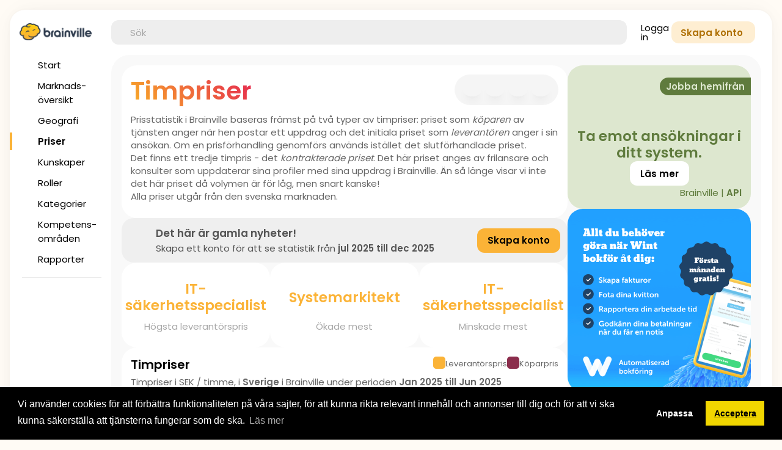

--- FILE ---
content_type: text/html; charset=utf-8
request_url: https://www.brainville.com/Statistics/Rates
body_size: 80147
content:


<!DOCTYPE html>

<html class="js_main_html" data-theme="light">
<head>
    <meta name="viewport" content="width=device-width, initial-scale=1">
    <meta name="color-scheme" content="light only">
    <meta name="supported-color-schemes" content="light">
    <title>Timpriser f&#246;r frilansare och konsulter i Norden. | Brainville Statistics</title>
    <link rel="preconnect" href="https://fonts.googleapis.com" />
<link rel="preconnect" href="https://fonts.gstatic.com" crossorigin />
<link href="https://fonts.googleapis.com/css2?family=Poppins:wght@300;400;500;600&display=swap" rel="stylesheet" />
<script src="https://kit.fontawesome.com/a5c27a2643.js" crossorigin="anonymous"></script>
    <link rel="stylesheet" type="text/css" href="https://cdn.jsdelivr.net/npm/cookieconsent@3/build/cookieconsent.min.css" />

    <script src="/Content/Scripts/i18n/resrc-sv.js?_v=7.3.0.23344" type="text/javascript"></script>

    <script src="/bundles/scripts?v=u4C4cCtbYLMz7ih0uoKzqugl1aRhKkW9rVNKvHazz5M1"></script>


    

<link href="/Content/Css/select2.min.css?v=922" rel="stylesheet" />
<link href="/Content/Css/introjs.css?v=922" rel="stylesheet" />
<link href="/Content/Css/jquery.circliful.css?v=922" rel="stylesheet" />
<link href="/Content/Css/jquery.datetimepicker.css?v=922" rel="stylesheet" />
<link href="/Content/Css/tooltipster.css?v=922" rel="stylesheet" />
<link href="/Content/Css/remodal.css?v=922" rel="stylesheet" />
<link href="/Content/Css/remodal-default-theme.css?v=922" rel="stylesheet" />
<link href="/Content/Css/Gantt.css?v=922" rel="stylesheet" />
<link href="/Content/Plugins/Spectrum/spectrum.css?v=922" rel="stylesheet" />
<link href="/Content/Plugins/jsTree/themes/default/style.css?v=922" rel="stylesheet" />
<link href="/Content/Css/ComboTree.css?v=922" rel="stylesheet" />
<link href="/Content/Css/animations.css?v=922" rel="stylesheet" />
<link href="/Content/Css/EpayOwn.css?v=922" rel="stylesheet" />
<link href="/Content/Plugins/jquery-tagEditor/jquery.tag-editor.css?v=922" rel="stylesheet" />
<link href="/Content/Plugins/Croppie/croppie.css?v=922" rel="stylesheet" />
<link href="/Content/Css/blog.css?v=922" rel="stylesheet" />
<link href="/Content/Css/Chat.css?v=922" rel="stylesheet" />
<link href="/Content/Css/checkbox.css?v=922" rel="stylesheet" />
<link href="/Content/Css/Styleish.css?v=922" rel="stylesheet" />
<link href="/Content/Css/Sass/main.css?v=922" rel="stylesheet" />


    <script src="/Content/Scripts/i18n/select2-sv.js?_v=7.3.0.23344" type="text/javascript"></script>
    <script src="/Content/Scripts/jquery.globalize/cultures/globalize.culture.sv-SE.js?_v=7.3.0.23344" type="text/javascript"></script>
    <script src="/Content/Plugins/ckeditor/ckeditor.js?_v=7.3.0.23344" type="text/javascript"></script>
    <script src="/Content/Scripts/i18n/sv.js?_v=7.3.0.23344" type="text/javascript"></script>
    



    
    <script src="https://www.amcharts.com/lib/4/core.js"></script>
    <script src="https://www.amcharts.com/lib/4/charts.js"></script>
    <script src="https://www.amcharts.com/lib/4/themes/animated.js"></script>
    <script src="/Content/Plugins/tinymce/tinymce.min.js" referrerpolicy="origin"></script>

    <link rel="stylesheet" href="https://cdn.datatables.net/1.11.3/css/jquery.dataTables.min.css" />
    <script type="text/javascript" src="https://cdn.datatables.net/1.11.3/js/jquery.dataTables.min.js"></script>

    <link rel="stylesheet" type="text/css" href="/Content/Plugins/Funnel/main.css">
    <link rel="stylesheet" type="text/css" href="/Content/Plugins/Funnel/theme.css">

    <link rel="stylesheet" href="https://cdnjs.cloudflare.com/ajax/libs/cropperjs/1.6.2/cropper.css" integrity="sha512-087vysR/jM0N5cp13Vlp+ZF9wx6tKbvJLwPO8Iit6J7R+n7uIMMjg37dEgexOshDmDITHYY5useeSmfD1MYiQA==" crossorigin="anonymous" referrerpolicy="no-referrer" />
    <script src="https://cdnjs.cloudflare.com/ajax/libs/cropperjs/1.6.2/cropper.js" integrity="sha512-lR8d1BXfYQuiqoM/LeGFVtxFyspzWFTZNyYIiE5O2CcAGtTCRRUMLloxATRuLz8EmR2fYqdXYlrGh+D6TVGp3g==" crossorigin="anonymous" referrerpolicy="no-referrer"></script>

    <script src="/Content/Plugins/Funnel/funnel-graph.min.js"></script>
    <script>
        $(document).ready(function () {
            bootstrap.uiLang = "sv-SE";
            bootstrap.init();
            $('.js_brainville_notification_linkedinsharing_done .c_button_text').on('click', function () {
                // Ställ in cookien med en giltighetstid, till exempel 7 dagar
                var expirationDate = new Date();
                expirationDate.setDate(expirationDate.getDate() + 7);

                document.cookie = "linkedinsharingdone=true; expires=" + expirationDate.toUTCString() + "; path=/";

                // Dölj meddelandet
                $('.js_brainville_notification_linkedinsharing_done').slideUp();
            });

        });
    </script>
    
    <script src="/signalr/hubs"></script>
    
        
    <meta name="description" content="Se statistik &#246;ver timpriser f&#246;r efterfr&#229;gade frilansare och konsulter i Norden.">
    <meta name="robots" content="index, follow" />
    <meta property="og:title" content="Timpriser för frilansare och konsulter i Norden." /><meta property="og:description" content="Se statistik över timpriser för efterfrågade frilansare och konsulter i Norden." /><meta property="og:url" content="https://www.brainville.com/Statistics/Rates" /><meta property="og:type" content="website" /><meta property="og:site_name" content="Brainville" /><meta property="og:image" content="https://www.brainville.com/Content/Images/BrainvilleLogoOG.png" /><meta property="og:image:type" content="image/png" /><meta property="og:image:width" content="1200" /><meta property="og:image:height" content="1200" />
    <meta name="twitter:card" content="summary_large_image" /><meta name="twitter:site" content="@Brainville_com" /><meta name="twitter:url" content="https://www.brainville.com/Statistics/Rates" /><meta name="twitter:title" content="Timpriser för frilansare och konsulter i Norden." /><meta name="twitter:description" content="Se statistik över timpriser för efterfrågade frilansare och konsulter i Norden." /><meta name="twitter:image" content="https://www.brainville.com/Content/Images/BrainvilleLogoOG.png" />
    
        <link rel="canonical" href="https://www.brainville.com/Statistics/Rates" />

    
</head>
<body>
    <div class="l_main_wrapper ">
        <div class="l_main_wrapper__top">
            <div class="l_main_wrapper__leftmenu">
                
                <aside class="c_hamburger">
                    <input type="checkbox" class="c_hamburger_input" />
                    <span></span>
                    <span></span>
                    <span></span>
                    <div>
                        <a href="/">
                            <div class="l_logo"></div>
                        </a>
                    </div>
                    <ul class="c_sidemenu">


<li>
    <a href="/Statistics/Home"><div><span class='fal fa-grid'></span></div><div>Start</div></a>
</li>
<li>
    <a href="/Statistics/Geography/MarketOverview"><div><span class='fal fa-street-view'></span></div><div>Marknads-översikt</div></a>
</li>
<li>
    <a href="/Statistics/Geography"><div><span class='fal fa-map-location-dot'></span></div><div>Geografi</div></a>
</li>
<li>
    <a class="c_sidemenu_active" href="/Statistics/Rates"><div><span class='fal fa-dollar-sign'></span></div><div>Priser</div></a>
</li>
<li>
    <a href="/Statistics/Skills"><div><span class='fal fa-tags'></span></div><div>Kunskaper</div></a>
</li>
<li>
    <a href="/Statistics/Roles"><div><span class='fal fa-user-helmet-safety'></span></div><div>Roller</div></a>
</li>
<li>
    <a href="/Statistics/Categories"><div><span class='fal fa-folder-bookmark'></span></div><div>Kategorier</div></a>
</li>
<li>
    <a href="/Statistics/CompetenceAreas"><div><span class='fal fa-shield'></span></div><div>Kompetens-områden</div></a>
</li>
<li>
    <a href="/Statistics/Home/Reports"><div><span class='fal fa-box-archive'></span></div><div>Rapporter</div></a>
</li>
<hr class="c_sidemenu__actionicons_hr" />
<li class="l_margin_top_16 c_sidemenu__actionicons">
    <span class="l_cursor_pointer c_sidemenu__actionicons_widetoggle" aria-hidden="true">
        <span class="js_expandtofullsize c_button_change_icon_on_hover " title="Byt till bred layout" data-tooltip aria-hidden="true">
            <span class="fal fa-compress-wide c_button_change_icon_on_hover__default"></span>
            <span class="fal fa-expand-wide c_button_change_icon_on_hover__hover"></span>
        </span>
        <span class="js_expandtooriginalsize c_button_change_icon_on_hover l_display_none" title="Byt till smal layout" data-tooltip aria-hidden="true">
            <span class="fal fa-expand-wide c_button_change_icon_on_hover__default"></span>
            <span class="fal fa-compress-wide c_button_change_icon_on_hover__hover"></span>
        </span>
    </span>  
    <span class="l_cursor_pointer c_sidemenu__actionicons_themetoggle" aria-hidden="true">
        <span class="js_darkmode c_button_change_icon_on_hover " title="Byt till mörkt tema" data-tooltip aria-hidden="true">
            <span class="fal fa-sun c_button_change_icon_on_hover__default"></span>
            <span class="fal fa-moon c_button_change_icon_on_hover__hover"></span>
        </span>
        <span class="js_lightmode c_button_change_icon_on_hover l_display_none" title="Byt till ljust tema" data-tooltip aria-hidden="true">
            <span class="fal fa-moon c_button_change_icon_on_hover__default"></span>
            <span class="fal fa-sun c_button_change_icon_on_hover__hover"></span>
        </span>
    </span>
</li>                    </ul>
                </aside>
            </div>
            


            



<div class="app_confirmation app_display_none" id="feedback">
    <div >
    </div>
</div>


            




<div class="l_main_wrapper__right">
    <header class="l_main_wrapper__topmenu">

        
        <div class="app_menu_second app_width_100procent app_margin_right_10 app_display_flex app_alignitems_flexstart app_height_5rem app_height_auto_mobile app_justifycontent_spacebetween app_flex_direction_column_mobile app_alignitems_stretch_mobile app_alignitems_center_tablet">

            
            <div class="app_position_relative app_hideOnStatisticPage app_order_2_mobile mo_margin_top_24">
                





            </div>

            
            <div class="app_order_1_mobile app_display_flex app_justifycontent_spacebetween app_alignitems_center app_fullWidthOnStatisticPage app_gap_row_large app_gap_col_large" id="app_id_topofpage">
                <div class="mo_logo">
                    <a href="/">
                        <div >&nbsp;</div>                    
                    </a>
                </div>

                
                
<form action="/Statistics/Home/Search" class="app_width_100procent" method="get">        <div class="app_display_flex app_alignitems_center app_width_100procent app_gap_col_small app_padding_right_5 app_position_relative">
            <input type="text" name="query" class="app_width_100procent app_padding_left_30_important searchlist" data-autosubmit-eventname="keyup" data-autosubmit-delay="1" data-url="/Statistics/Home/Search" data-searchparam="query" data-searchtarget="#StatisticsSearchResult" placeholder="S&#246;k" />
            <span class="fal fa-search app_position_absolute app_position_absolute_left_10 app_icon_color_second"></span>
        </div>
</form>    <div id="StatisticsSearchResult" class="hideClickOutside app_display_none l_statistics_search_dropdown"></div>

               
                
                


        <div class="app_display_flex app_alignitems_center app_justifycontent_flexend app_gap_col_verylarge app_gap_col_verylarge_mobile">
            <div class="app_lineheight_1" data-flex="flex row align_center gap_md">
                <a class="app_text_decoration_none app_display_flex mo_hide app_opacity_full_hover_nexticon" href="/PublicPage/Login">
                    <span class="fa-light fa-sign-in-alt app_opacity_0 app_margin_right_3 app_margin_right_0_mobile"></span>Logga in
                </a>
                <a class="app_text_decoration_none mo_show" href="/PublicPage/Login">
                    <span class="fa-light fa-right-to-bracket app_h2"></span>
                </a>
            </div>
            <div class="app_lineheight_1">
                <a class="app_margin_right_10 app_button app_button_neutral app_button_clear_withicon_mobile app_button_withicon app_button_fittoheader app_opacity_full_hover_nexticon" href="/Registration/Company">
                    <span class="fa-light fa-user-plus app_margin_right_3 app_margin_right_0_mobile pad_show"></span> <span class="mo_hide">Skapa konto</span>
                </a>
            </div>
        </div>
 

                
                <div class="app_menu_second_buttons app_text_align_right app_gap_col_medium app_display_flex">
                    
                    
                </div>
            </div>
        </div>

        
        
    </header>

    
    <div class="l_main_wrapper__center_right">
        
        <main class="l_main_wrapper__center l_gap_md" id="MainContent">
            

            
                <style type="text/css">
        .app_hideOnStatisticPage { display: none; }
        .app_fullWidthOnStatisticPage { width: 100%; }
        @media screen and (min-width: 0) and (max-width: 800px) {
            .app_logo_mobile { margin-right: 1rem; }

            .app_fullWidthOnStatisticPage > form input[type="text"] { height: 4rem; }

            .app_fullWidthOnStatisticPage > form input[type="submit"] { display: none; }

            .app_showOnBrainvilleHideOnStatisticsMobile { display: none !important; }

            .app_hideOnBrainvilleShowOnStatisticsMobile { display: flex !important; }

            .app_menu_second ul li a:not(.app_menu_main_active) { opacity: 1; }

            .app_filter_select > select > option, .app_filter_select > select { font-size: 1.5rem !important; }
            .mo_logo {
                max-width: 11rem;
            }
}

    </style>
        <style type="text/css">

            .app_sidebar_right {
                margin-top: 0;
            }
        </style>
    <script>
        $(document).ready(function () {
            const items = document.querySelectorAll('.app_tags_tag_withimage > span:first-of-type, .c_chip_with_image > span:first-of-type');
            items.forEach((item) => {
                const imageURL = window.getComputedStyle(item).getPropertyValue('background-image');
                const rgURL = /url\(['|"](.+)['|"]\)/gi;
                const imgSrc = (rgURL).exec(imageURL)[1];
                const img = document.createElement('img');
                img.setAttribute('src', imgSrc);
                img.addEventListener('error', ({ target }) => {
                    console.warn(`${target.src} is not found`);
                    item.remove();
                })
            });
            var accordionContent = $('.app_chart_astable > div > div:nth-child(2) > div > div:not(:first-of-type), .app_chart_astable > div > div:nth-child(2) > div > div > div > div:first-of-type');
            $('.app_chart_astable:not(.app_chart_astable_disablejs) > div').click(function () {
                var isOpen = $(this).find('div:nth-child(2) > div > div:not(:first-of-type)').is(":visible");
                accordionContent.hide();
                if (!isOpen) {
                    $(this).find('div:nth-child(2) > div > div:not(:first-of-type)').fadeIn('400');
                    $(this).find('div:nth-child(2) > div > div > div > div:first-of-type').css('min-width', '5.5rem').fadeIn('200');
                }
            });
            $('.c_sidemenu > li > a > div:last-of-type').each(function () {
                var text = $(this).html();
                var newText = text.replace(/-/g, '-<br>');
                $(this).html(newText);
            });
        });
    </script>






<style>
    .small { font-size: 1rem; }
</style>
<div class="app_display_flex app_gap_row_verylarge app_flex_direction_column">
    <div class="app_background_white_withstyle">
        <div>
            <div class="app_margin_bottom_10 app_margin_bottom_5_mobile l_width_100procent l_flex_row_mobile_column l_align_start_mobile_center" data-flex="flex justify_spacebetween gap_md wrap">
                <h1 class="app_font_color_gradient_yellowtored mo_text_align_center">
                    Timpriser
                </h1>
                

    <div class="a2a_kit l_socialshare__container" data-flex="flex column gap_sm justify_center align_center">
        <div data-flex="flex row align_center gap_small">
            <a class="a2a_button_linkedin a2a_linkedIn l_socialshare_item_link">
                <span class="fa-stack l_socialshare_item_wrapper">
                    <i class="fa-solid fa-circle fa-stack-2x l_socialshare_item_circle"></i>
                    <i class="fa-brands fa-linkedin-in fa-stack-1x fa-inverse l_socialshare_item_icon"></i>
                </span>
            </a>
            <a class="a2a_button_facebook a2a_facebook l_socialshare_item_link">
                <span class="fa-stack l_socialshare_item_wrapper">
                    <i class="fa-solid fa-circle fa-stack-2x l_socialshare_item_circle"></i>
                    <i class="fa-brands fa-facebook-f fa-stack-1x fa-inverse l_socialshare_item_icon"></i>
                </span>
            </a>
            <a class="a2a_button_twitter a2a_twitter l_socialshare_item_link">
                <span class="fa-stack l_socialshare_item_wrapper">
                    <i class="fa-solid fa-circle fa-stack-2x l_socialshare_item_circle"></i>
                    <i class="fa-brands fa-x-twitter fa-stack-1x fa-inverse l_socialshare_item_icon"></i>
                </span>
            </a>
            <a class="a2a_button_email a2a_email l_socialshare_item_link">
                <span class="fa-stack l_socialshare_item_wrapper">
                    <i class="fa-solid fa-circle fa-stack-2x l_socialshare_item_circle"></i>
                    <i class="fa-solid fa-envelope fa-stack-1x fa-inverse l_socialshare_item_icon"></i>
                </span>
            </a>
        </div>
    </div>

<script type="text/javascript" src="//static.addtoany.com/menu/page.js"></script>
            </div>
            <div class="app_margin_bottom_10">
                <div class="app_font_color_second app_display_flex app_flex_direction_column app_gap_row_medium app_lineheight_14">
                    <div>
                        Prisstatistik i Brainville baseras främst på två typer av timpriser: priset som <i>köparen</i> av tjänsten anger när hen postar ett uppdrag
                        och det initiala priset som <i>leverantören</i> anger i sin ansökan. Om en prisförhandling genomförs används istället det slutförhandlade priset.<br />

                        Det finns ett tredje timpris - det <i>kontrakterade priset</i>. Det här priset anges av frilansare och konsulter som uppdaterar sina profiler med sina uppdrag i Brainville.
                        Än så länge visar vi inte det här priset då volymen är för låg, men snart kanske!
                    </div>
                    <div>
                        Alla priser utgår från den svenska marknaden.
                    </div>
                </div>
            </div>
        </div>
    </div>


    
        <div class="app_statistics_adbox app_box_plain app_box_plain_grey app_display_flex app_alignitems_center app_gap_col_large app_gap_row_large app_flex_direction_column_mobile">
            <div>
                <span class="l_font_size_number_large fad fa-user-plus app_color_brainville_orange" aria-hidden="true"></span>
            </div>
            <div class="app_text_align_center_mobile app_statistics_adbox_text app_display_flex app_flex_direction_column">
                <span>Det här är gamla nyheter!</span><span>Skapa ett konto för att se statistik från <b>jul 2025 till dec 2025</b></span>
            </div>
            <div class="app_margin_left_auto app_width_100procent_mobile">
                    <a href="/Registration/Company" class="app_button app_button_positive app_width_100procent_mobile">
                        Skapa konto
                    </a>
            </div>
        </div>


    <div class="app_display_flex app_flex_item_samesize app_gap_col_verylarge app_gap_row_verylarge l_flex_row_pad_column_children_full_width">
        
<div class="app_box_plain app_background_white_withstyle app_display_flex app_flex_direction_column app_alignitems_center app_justifycontent_flexstart app_flex_direction_row_mobile app_width_100procent_mobile app_gap_col_large_mobile l_position_relative">
            <span class="fas fa-trophy app_minwidth_55_mobile app_text_align_center_mobile th_gradient_orange_to_red_vertical" style="-webkit-background-clip: text;	-webkit-text-fill-color: transparent; font-size:4rem;"></span>

    <div class="app_display_flex app_flex_direction_column app_alignitems_center app_height_100procent app_justifycontent_flexstart app_alignitems_start_mobile app_text_align_center">
        <div class="app_font_size_extralarge app_font_weight_large app_margin_top_15 app_margin_top_0_mobile app_color_brainville_yellow app_height_100procent app_display_flex app_alignitems_center app_text_align_left_mobile app_lineheight_12">
            <div>
                <div>
                                            <a href="/Statistics/Roles/Role/116" class="app_text_decoration_none app_color_brainville_yellow_important app_lineheight_12">IT-säkerhetsspecialist</a>
                </div>
            </div>
        </div>
        <div class="app_text_align_center app_lineheight_14 app_font_color_third app_font_size_second_mobile app_text_align_left_mobile app_margin_top_auto app_height_min_4 app_height_min_none_mobile app_display_flex app_justifycontent_center app_alignitems_center" >
            Högsta leverantörspris
        </div>
    </div>
</div>

        
<div class="app_box_plain app_background_white_withstyle app_display_flex app_flex_direction_column app_alignitems_center app_justifycontent_flexstart app_flex_direction_row_mobile app_width_100procent_mobile app_gap_col_large_mobile l_position_relative">
            <span class="fas fa-bolt app_minwidth_55_mobile app_text_align_center_mobile th_gradient_orange_to_red_vertical" style="-webkit-background-clip: text;	-webkit-text-fill-color: transparent; font-size:4rem;"></span>

    <div class="app_display_flex app_flex_direction_column app_alignitems_center app_height_100procent app_justifycontent_flexstart app_alignitems_start_mobile app_text_align_center">
        <div class="app_font_size_extralarge app_font_weight_large app_margin_top_15 app_margin_top_0_mobile app_color_brainville_yellow app_height_100procent app_display_flex app_alignitems_center app_text_align_left_mobile app_lineheight_12">
            <div>
                <div>
                                            <a href="/Statistics/Roles/Role/63" class="app_text_decoration_none app_color_brainville_yellow_important app_lineheight_12">Systemarkitekt</a>
                </div>
            </div>
        </div>
        <div class="app_text_align_center app_lineheight_14 app_font_color_third app_font_size_second_mobile app_text_align_left_mobile app_margin_top_auto app_height_min_4 app_height_min_none_mobile app_display_flex app_justifycontent_center app_alignitems_center" title="Visar perioden &lt;b&gt;Jan 2025 till Jun 2025&lt;/b&gt; j&#228;mf&#246;rt med perioden &lt;b&gt;Jul 2024 till Dec 2024&lt;/b&gt;" data-tooltip data-tooltip-interactive="true">
            Ökade mest
        </div>
    </div>
</div>

        
<div class="app_box_plain app_background_white_withstyle app_display_flex app_flex_direction_column app_alignitems_center app_justifycontent_flexstart app_flex_direction_row_mobile app_width_100procent_mobile app_gap_col_large_mobile l_position_relative">
            <span class="fas fa-arrow-trend-down app_minwidth_55_mobile app_text_align_center_mobile th_gradient_orange_to_red_vertical" style="-webkit-background-clip: text;	-webkit-text-fill-color: transparent; font-size:4rem;"></span>

    <div class="app_display_flex app_flex_direction_column app_alignitems_center app_height_100procent app_justifycontent_flexstart app_alignitems_start_mobile app_text_align_center">
        <div class="app_font_size_extralarge app_font_weight_large app_margin_top_15 app_margin_top_0_mobile app_color_brainville_yellow app_height_100procent app_display_flex app_alignitems_center app_text_align_left_mobile app_lineheight_12">
            <div>
                <div>
                                            <a href="/Statistics/Roles/Role/116" class="app_text_decoration_none app_color_brainville_yellow_important app_lineheight_12">IT-säkerhetsspecialist</a>
                </div>
            </div>
        </div>
        <div class="app_text_align_center app_lineheight_14 app_font_color_third app_font_size_second_mobile app_text_align_left_mobile app_margin_top_auto app_height_min_4 app_height_min_none_mobile app_display_flex app_justifycontent_center app_alignitems_center" title="Visar perioden &lt;b&gt;Jan 2025 till Jun 2025&lt;/b&gt; j&#228;mf&#246;rt med perioden &lt;b&gt;Jul 2024 till Dec 2024&lt;/b&gt;" data-tooltip data-tooltip-interactive="true">
            Minskade mest
        </div>
    </div>
</div>

    </div>
    <div class="app_background_white_withstyle app_position_relative">
        <div>
            <h2 class="app_margin_bottom_5">Timpriser</h2>
            <div class="app_margin_bottom_15 app_font_color_second app_lineheight_14">
                Timpriser i SEK / timme, i <b>Sverige</b> i Brainville under perioden <b>Jan 2025 till Jun 2025</b>
                
        <div class="app_statistics_adbox_text_onerow app_font_size_second app_margin_top_10"><span class="fas fa-user-plus app_color_brainville_orange app_margin_right_3"></span><span>Det här är gamla nyheter!</span><span>Skapa ett konto för att se statistik från <b>jul 2025 till dec 2025</b></span></div>


            </div>
            <div class="app_color_helper app_display_flex app_alignitems_center app_position_absolute app_position_absolute_top15right15 app_gap_col_large app_position_initial_mobile app_margin_bottom_15_mobile">
                <div class="app_display_flex app_justifycontent_center app_alignitems_center app_gap_col_small">
                    <div>
                        <span class="th_primary_bg">&nbsp;</span>
                    </div>
                    <div class="app_font_size_second app_font_color_second">
                        Leverant&#246;rspris
                    </div>
                </div>
                <div class="app_display_flex app_justifycontent_center app_alignitems_center app_gap_col_small">
                    <div>
                        <span class="th_negative_bg_inverted">&nbsp;</span>
                    </div>
                    <div class="app_font_size_second app_font_color_second">
                        K&#246;parpris
                    </div>
                </div>
            </div>
            <div class="app_width_100procent app_display_flex app_flex_direction_column app_gap_row_boxes app_chart_astable app_chart_astable_disablejs">
                    <div class="app_display_flex app_alignitems_center app_width_100procent app_gap_col_large">
                        <div>
                            <div class="app_avatar app_avatar_md app_avatar_role">
                                <span style="background-image: url(/Content/Images/Role/191.svg);"></span>
                            </div>
                        </div>
                        <div class="app_flex_grow">
                            <a href="/Statistics/Roles/Role/191" class="app_color_brainville_orange_hover app_text_decoration_none app_font_weight_large">.NET-utvecklare</a><div class="app_display_flex app_flex_direction_column" style="    width: 100%;">
                                <div class="app_width_100procent">
                                    <div class="app_display_flex app_alignitems_center app_gap_col_small app_width_100procent">
                                        
                                        <div class="app_width_100procent app_display_flex app_flex_direction_column">
                                            <div class="app_display_flex app_alignitems_center app_gap_col_medium">
                                                <div class="app_progress_small app_progress_stats app_progress_stats_higher app_progress_stats_supplier app_width_100procent ">
                                                    <span style="width: calc(16%);"></span>
                                                </div>
                                                <div class="app_whitespace_nowrap" title="<div class='app_font_size_large app_font_weight_large app_margin_bottom_5'>-6,00 SEK</div><div class='app_font_color_second'>Visar perioden <b>Jan 2025 till Jun 2025</b> jämfört med perioden <b>Jul 2024 till Dec 2024</b>.<br /><br />Skillnaden i timpris mellan leverantör och köpare är <b>34 SEK</b></div>" data-tooltip>
                                                    <span class="l_font_size_sm">843 SEK</span>
                                                    
                <span class="fa-stack small l_icon_diff_color_inverse">
                    <i class="fa-solid fa-circle fa-stack-2x th_negative_color_inverse_lightmode_default_darkmode_dark"></i>
                    <i class="fa fa-light fa-arrow-down-right fa-stack-1x fa-inverse"></i>
                </span>
                                                </div>
                                            </div>
                                            <div class="app_display_flex app_alignitems_center app_gap_col_medium">
                                                <div class="app_progress_small app_progress_stats app_progress_stats_higher app_progress_stats_client app_width_100procent">
                                                    <span style="width: calc(100% - 81%);"></span>
                                                </div>
                                                <div class="app_whitespace_nowrap" title="<div class='app_font_size_large app_font_weight_large app_margin_bottom_5'>+29,00 SEK</div><div class='app_font_color_second'>Visar perioden <b>Jan 2025 till Jun 2025</b> jämfört med perioden <b>Jul 2024 till Dec 2024</b>.<br /><br />Skillnaden i timpris mellan leverantör och köpare är <b>34 SEK</b></div>" data-tooltip>
                                                    <span class="l_font_size_sm">809 SEK</span>
                                                    
                <span class="fa-stack small l_icon_diff_color_inverse">
                    <i class="fa-solid fa-circle fa-stack-2x th_positive_color_inverse_lightmode_default_darkmode_dark"></i>
                    <i class="fa fa-light fa-arrow-up-right fa-stack-1x fa-inverse"></i>
                </span>
                                                </div>
                                            </div>
                                        </div>
                                    </div>
                                </div>
                            </div>
                        </div>
                    </div>
                    <div class="app_display_flex app_alignitems_center app_width_100procent app_gap_col_large">
                        <div>
                            <div class="app_avatar app_avatar_md app_avatar_role">
                                <span style="background-image: url(/Content/Images/Role/default.svg);"></span>
                            </div>
                        </div>
                        <div class="app_flex_grow">
                            <a href="/Statistics/Roles/Role/7" class="app_color_brainville_orange_hover app_text_decoration_none app_font_weight_large">Aff&#228;rsanalytiker</a><div class="app_display_flex app_flex_direction_column" style="    width: 100%;">
                                <div class="app_width_100procent">
                                    <div class="app_display_flex app_alignitems_center app_gap_col_small app_width_100procent">
                                        
                                        <div class="app_width_100procent app_display_flex app_flex_direction_column">
                                            <div class="app_display_flex app_alignitems_center app_gap_col_medium">
                                                <div class="app_progress_small app_progress_stats app_progress_stats_higher app_progress_stats_supplier app_width_100procent ">
                                                    <span style="width: calc(12%);"></span>
                                                </div>
                                                <div class="app_whitespace_nowrap" title="<div class='app_font_size_large app_font_weight_large app_margin_bottom_5'>+17,00 SEK</div><div class='app_font_color_second'>Visar perioden <b>Jan 2025 till Jun 2025</b> jämfört med perioden <b>Jul 2024 till Dec 2024</b>.<br /><br />Skillnaden i timpris mellan leverantör och köpare är <b>111 SEK</b></div>" data-tooltip>
                                                    <span class="l_font_size_sm">880 SEK</span>
                                                    
                <span class="fa-stack small l_icon_diff_color_inverse">
                    <i class="fa-solid fa-circle fa-stack-2x th_positive_color_inverse_lightmode_default_darkmode_dark"></i>
                    <i class="fa fa-light fa-arrow-up-right fa-stack-1x fa-inverse"></i>
                </span>
                                                </div>
                                            </div>
                                            <div class="app_display_flex app_alignitems_center app_gap_col_medium">
                                                <div class="app_progress_small app_progress_stats app_progress_stats_higher app_progress_stats_client app_width_100procent">
                                                    <span style="width: calc(100% - 77%);"></span>
                                                </div>
                                                <div class="app_whitespace_nowrap" title="<div class='app_font_size_large app_font_weight_large app_margin_bottom_5'>+40,00 SEK</div><div class='app_font_color_second'>Visar perioden <b>Jan 2025 till Jun 2025</b> jämfört med perioden <b>Jul 2024 till Dec 2024</b>.<br /><br />Skillnaden i timpris mellan leverantör och köpare är <b>111 SEK</b></div>" data-tooltip>
                                                    <span class="l_font_size_sm">769 SEK</span>
                                                    
                <span class="fa-stack small l_icon_diff_color_inverse">
                    <i class="fa-solid fa-circle fa-stack-2x th_positive_color_inverse_lightmode_default_darkmode_dark"></i>
                    <i class="fa fa-light fa-arrow-up fa-stack-1x fa-inverse"></i>
                </span>
                                                </div>
                                            </div>
                                        </div>
                                    </div>
                                </div>
                            </div>
                        </div>
                    </div>
                    <div class="app_display_flex app_alignitems_center app_width_100procent app_gap_col_large">
                        <div>
                            <div class="app_avatar app_avatar_md app_avatar_role">
                                <span style="background-image: url(/Content/Images/Role/206.svg);"></span>
                            </div>
                        </div>
                        <div class="app_flex_grow">
                            <a href="/Statistics/Roles/Role/206" class="app_color_brainville_orange_hover app_text_decoration_none app_font_weight_large">Android-utvecklare</a><div class="app_display_flex app_flex_direction_column" style="    width: 100%;">
                                <div class="app_width_100procent">
                                    <div class="app_display_flex app_alignitems_center app_gap_col_small app_width_100procent">
                                        
                                        <div class="app_width_100procent app_display_flex app_flex_direction_column">
                                            <div class="app_display_flex app_alignitems_center app_gap_col_medium">
                                                <div class="app_progress_small app_progress_stats app_progress_stats_higher app_progress_stats_supplier app_width_100procent ">
                                                    <span style="width: calc(17%);"></span>
                                                </div>
                                                <div class="app_whitespace_nowrap" title="<div class='app_font_size_large app_font_weight_large app_margin_bottom_5'>-4,00 SEK</div><div class='app_font_color_second'>Visar perioden <b>Jan 2025 till Jun 2025</b> jämfört med perioden <b>Jul 2024 till Dec 2024</b>.<br /><br />Skillnaden i timpris mellan leverantör och köpare är <b>-3 SEK</b></div>" data-tooltip>
                                                    <span class="l_font_size_sm">826 SEK</span>
                                                    
                <span class="fa-stack small l_icon_diff_color_inverse">
                    <i class="fa-solid fa-circle fa-stack-2x th_secondary_color_inverse_lightmode_default_darkmode_dark"></i>
                    <i class="fa fa-light fa-arrow-right fa-stack-1x fa-inverse"></i>
                </span>
                                                </div>
                                            </div>
                                            <div class="app_display_flex app_alignitems_center app_gap_col_medium">
                                                <div class="app_progress_small app_progress_stats app_progress_stats_higher app_progress_stats_client app_width_100procent">
                                                    <span style="width: calc(100% - 83%);"></span>
                                                </div>
                                                <div class="app_whitespace_nowrap" title="<div class='app_font_size_large app_font_weight_large app_margin_bottom_5'>+48,00 SEK</div><div class='app_font_color_second'>Visar perioden <b>Jan 2025 till Jun 2025</b> jämfört med perioden <b>Jul 2024 till Dec 2024</b>.<br /><br />Skillnaden i timpris mellan leverantör och köpare är <b>-3 SEK</b></div>" data-tooltip>
                                                    <span class="l_font_size_sm">829 SEK</span>
                                                    
                <span class="fa-stack small l_icon_diff_color_inverse">
                    <i class="fa-solid fa-circle fa-stack-2x th_positive_color_inverse_lightmode_default_darkmode_dark"></i>
                    <i class="fa fa-light fa-arrow-up fa-stack-1x fa-inverse"></i>
                </span>
                                                </div>
                                            </div>
                                        </div>
                                    </div>
                                </div>
                            </div>
                        </div>
                    </div>
                    <div class="app_display_flex app_alignitems_center app_width_100procent app_gap_col_large">
                        <div>
                            <div class="app_avatar app_avatar_md app_avatar_role">
                                <span style="background-image: url(/Content/Images/Role/144.svg);"></span>
                            </div>
                        </div>
                        <div class="app_flex_grow">
                            <a href="/Statistics/Roles/Role/144" class="app_color_brainville_orange_hover app_text_decoration_none app_font_weight_large">Applikationsexpert</a><div class="app_display_flex app_flex_direction_column" style="    width: 100%;">
                                <div class="app_width_100procent">
                                    <div class="app_display_flex app_alignitems_center app_gap_col_small app_width_100procent">
                                        
                                        <div class="app_width_100procent app_display_flex app_flex_direction_column">
                                            <div class="app_display_flex app_alignitems_center app_gap_col_medium">
                                                <div class="app_progress_small app_progress_stats app_progress_stats_higher app_progress_stats_supplier app_width_100procent ">
                                                    <span style="width: calc(14%);"></span>
                                                </div>
                                                <div class="app_whitespace_nowrap" title="<div class='app_font_size_large app_font_weight_large app_margin_bottom_5'>+15,00 SEK</div><div class='app_font_color_second'>Visar perioden <b>Jan 2025 till Jun 2025</b> jämfört med perioden <b>Jul 2024 till Dec 2024</b>.<br /><br />Skillnaden i timpris mellan leverantör och köpare är <b>7 SEK</b></div>" data-tooltip>
                                                    <span class="l_font_size_sm">864 SEK</span>
                                                    
                <span class="fa-stack small l_icon_diff_color_inverse">
                    <i class="fa-solid fa-circle fa-stack-2x th_positive_color_inverse_lightmode_default_darkmode_dark"></i>
                    <i class="fa fa-light fa-arrow-up-right fa-stack-1x fa-inverse"></i>
                </span>
                                                </div>
                                            </div>
                                            <div class="app_display_flex app_alignitems_center app_gap_col_medium">
                                                <div class="app_progress_small app_progress_stats app_progress_stats_higher app_progress_stats_client app_width_100procent">
                                                    <span style="width: calc(100% - 86%);"></span>
                                                </div>
                                                <div class="app_whitespace_nowrap" title="<div class='app_font_size_large app_font_weight_large app_margin_bottom_5'>-56,00 SEK</div><div class='app_font_color_second'>Visar perioden <b>Jan 2025 till Jun 2025</b> jämfört med perioden <b>Jul 2024 till Dec 2024</b>.<br /><br />Skillnaden i timpris mellan leverantör och köpare är <b>7 SEK</b></div>" data-tooltip>
                                                    <span class="l_font_size_sm">857 SEK</span>
                                                    
                <span class="fa-stack small l_icon_diff_color_inverse">
                    <i class="fa-solid fa-circle fa-stack-2x th_negative_color_inverse_lightmode_default_darkmode_dark"></i>
                    <i class="fa fa-light fa-arrow-down fa-stack-1x fa-inverse"></i>
                </span>
                                                </div>
                                            </div>
                                        </div>
                                    </div>
                                </div>
                            </div>
                        </div>
                    </div>
                    <div class="app_display_flex app_alignitems_center app_width_100procent app_gap_col_large">
                        <div>
                            <div class="app_avatar app_avatar_md app_avatar_role">
                                <span style="background-image: url(/Content/Images/Role/200.svg);"></span>
                            </div>
                        </div>
                        <div class="app_flex_grow">
                            <a href="/Statistics/Roles/Role/200" class="app_color_brainville_orange_hover app_text_decoration_none app_font_weight_large">Backend-utvecklare</a><div class="app_display_flex app_flex_direction_column" style="    width: 100%;">
                                <div class="app_width_100procent">
                                    <div class="app_display_flex app_alignitems_center app_gap_col_small app_width_100procent">
                                        
                                        <div class="app_width_100procent app_display_flex app_flex_direction_column">
                                            <div class="app_display_flex app_alignitems_center app_gap_col_medium">
                                                <div class="app_progress_small app_progress_stats app_progress_stats_higher app_progress_stats_supplier app_width_100procent ">
                                                    <span style="width: calc(15%);"></span>
                                                </div>
                                                <div class="app_whitespace_nowrap" title="<div class='app_font_size_large app_font_weight_large app_margin_bottom_5'>+2,00 SEK</div><div class='app_font_color_second'>Visar perioden <b>Jan 2025 till Jun 2025</b> jämfört med perioden <b>Jul 2024 till Dec 2024</b>.<br /><br />Skillnaden i timpris mellan leverantör och köpare är <b>65 SEK</b></div>" data-tooltip>
                                                    <span class="l_font_size_sm">852 SEK</span>
                                                    
                <span class="fa-stack small l_icon_diff_color_inverse">
                    <i class="fa-solid fa-circle fa-stack-2x th_secondary_color_inverse_lightmode_default_darkmode_dark"></i>
                    <i class="fa fa-light fa-arrow-right fa-stack-1x fa-inverse"></i>
                </span>
                                                </div>
                                            </div>
                                            <div class="app_display_flex app_alignitems_center app_gap_col_medium">
                                                <div class="app_progress_small app_progress_stats app_progress_stats_higher app_progress_stats_client app_width_100procent">
                                                    <span style="width: calc(100% - 79%);"></span>
                                                </div>
                                                <div class="app_whitespace_nowrap" title="<div class='app_font_size_large app_font_weight_large app_margin_bottom_5'>+31,00 SEK</div><div class='app_font_color_second'>Visar perioden <b>Jan 2025 till Jun 2025</b> jämfört med perioden <b>Jul 2024 till Dec 2024</b>.<br /><br />Skillnaden i timpris mellan leverantör och köpare är <b>65 SEK</b></div>" data-tooltip>
                                                    <span class="l_font_size_sm">787 SEK</span>
                                                    
                <span class="fa-stack small l_icon_diff_color_inverse">
                    <i class="fa-solid fa-circle fa-stack-2x th_positive_color_inverse_lightmode_default_darkmode_dark"></i>
                    <i class="fa fa-light fa-arrow-up-right fa-stack-1x fa-inverse"></i>
                </span>
                                                </div>
                                            </div>
                                        </div>
                                    </div>
                                </div>
                            </div>
                        </div>
                    </div>
                    <div class="app_display_flex app_alignitems_center app_width_100procent app_gap_col_large">
                        <div>
                            <div class="app_avatar app_avatar_md app_avatar_role">
                                <span style="background-image: url(/Content/Images/Role/default.svg);"></span>
                            </div>
                        </div>
                        <div class="app_flex_grow">
                            <a href="/Statistics/Roles/Role/103" class="app_color_brainville_orange_hover app_text_decoration_none app_font_weight_large">BI-konsult</a><div class="app_display_flex app_flex_direction_column" style="    width: 100%;">
                                <div class="app_width_100procent">
                                    <div class="app_display_flex app_alignitems_center app_gap_col_small app_width_100procent">
                                        
                                        <div class="app_width_100procent app_display_flex app_flex_direction_column">
                                            <div class="app_display_flex app_alignitems_center app_gap_col_medium">
                                                <div class="app_progress_small app_progress_stats app_progress_stats_higher app_progress_stats_supplier app_width_100procent ">
                                                    <span style="width: calc(9%);"></span>
                                                </div>
                                                <div class="app_whitespace_nowrap" title="<div class='app_font_size_large app_font_weight_large app_margin_bottom_5'>+16,00 SEK</div><div class='app_font_color_second'>Visar perioden <b>Jan 2025 till Jun 2025</b> jämfört med perioden <b>Jul 2024 till Dec 2024</b>.<br /><br />Skillnaden i timpris mellan leverantör och köpare är <b>38 SEK</b></div>" data-tooltip>
                                                    <span class="l_font_size_sm">906 SEK</span>
                                                    
                <span class="fa-stack small l_icon_diff_color_inverse">
                    <i class="fa-solid fa-circle fa-stack-2x th_positive_color_inverse_lightmode_default_darkmode_dark"></i>
                    <i class="fa fa-light fa-arrow-up-right fa-stack-1x fa-inverse"></i>
                </span>
                                                </div>
                                            </div>
                                            <div class="app_display_flex app_alignitems_center app_gap_col_medium">
                                                <div class="app_progress_small app_progress_stats app_progress_stats_higher app_progress_stats_client app_width_100procent">
                                                    <span style="width: calc(100% - 87%);"></span>
                                                </div>
                                                <div class="app_whitespace_nowrap" title="<div class='app_font_size_large app_font_weight_large app_margin_bottom_5'>+36,00 SEK</div><div class='app_font_color_second'>Visar perioden <b>Jan 2025 till Jun 2025</b> jämfört med perioden <b>Jul 2024 till Dec 2024</b>.<br /><br />Skillnaden i timpris mellan leverantör och köpare är <b>38 SEK</b></div>" data-tooltip>
                                                    <span class="l_font_size_sm">868 SEK</span>
                                                    
                <span class="fa-stack small l_icon_diff_color_inverse">
                    <i class="fa-solid fa-circle fa-stack-2x th_positive_color_inverse_lightmode_default_darkmode_dark"></i>
                    <i class="fa fa-light fa-arrow-up fa-stack-1x fa-inverse"></i>
                </span>
                                                </div>
                                            </div>
                                        </div>
                                    </div>
                                </div>
                            </div>
                        </div>
                    </div>
                    <div class="app_display_flex app_alignitems_center app_width_100procent app_gap_col_large">
                        <div>
                            <div class="app_avatar app_avatar_md app_avatar_role">
                                <span style="background-image: url(/Content/Images/Role/174.svg);"></span>
                            </div>
                        </div>
                        <div class="app_flex_grow">
                            <a href="/Statistics/Roles/Role/174" class="app_color_brainville_orange_hover app_text_decoration_none app_font_weight_large">Data-ingenj&#246;r</a><div class="app_display_flex app_flex_direction_column" style="    width: 100%;">
                                <div class="app_width_100procent">
                                    <div class="app_display_flex app_alignitems_center app_gap_col_small app_width_100procent">
                                        
                                        <div class="app_width_100procent app_display_flex app_flex_direction_column">
                                            <div class="app_display_flex app_alignitems_center app_gap_col_medium">
                                                <div class="app_progress_small app_progress_stats app_progress_stats_higher app_progress_stats_supplier app_width_100procent ">
                                                    <span style="width: calc(17%);"></span>
                                                </div>
                                                <div class="app_whitespace_nowrap" title="<div class='app_font_size_large app_font_weight_large app_margin_bottom_5'>-24,00 SEK</div><div class='app_font_color_second'>Visar perioden <b>Jan 2025 till Jun 2025</b> jämfört med perioden <b>Jul 2024 till Dec 2024</b>.<br /><br />Skillnaden i timpris mellan leverantör och köpare är <b>-6 SEK</b></div>" data-tooltip>
                                                    <span class="l_font_size_sm">834 SEK</span>
                                                    
                <span class="fa-stack small l_icon_diff_color_inverse">
                    <i class="fa-solid fa-circle fa-stack-2x th_negative_color_inverse_lightmode_default_darkmode_dark"></i>
                    <i class="fa fa-light fa-arrow-down-right fa-stack-1x fa-inverse"></i>
                </span>
                                                </div>
                                            </div>
                                            <div class="app_display_flex app_alignitems_center app_gap_col_medium">
                                                <div class="app_progress_small app_progress_stats app_progress_stats_higher app_progress_stats_client app_width_100procent">
                                                    <span style="width: calc(100% - 84%);"></span>
                                                </div>
                                                <div class="app_whitespace_nowrap" title="<div class='app_font_size_large app_font_weight_large app_margin_bottom_5'>+63,00 SEK</div><div class='app_font_color_second'>Visar perioden <b>Jan 2025 till Jun 2025</b> jämfört med perioden <b>Jul 2024 till Dec 2024</b>.<br /><br />Skillnaden i timpris mellan leverantör och köpare är <b>-6 SEK</b></div>" data-tooltip>
                                                    <span class="l_font_size_sm">840 SEK</span>
                                                    
                <span class="fa-stack small l_icon_diff_color_inverse">
                    <i class="fa-solid fa-circle fa-stack-2x th_positive_color_inverse_lightmode_default_darkmode_dark"></i>
                    <i class="fa fa-light fa-arrow-up fa-stack-1x fa-inverse"></i>
                </span>
                                                </div>
                                            </div>
                                        </div>
                                    </div>
                                </div>
                            </div>
                        </div>
                    </div>
                    <div class="app_display_flex app_alignitems_center app_width_100procent app_gap_col_large">
                        <div>
                            <div class="app_avatar app_avatar_md app_avatar_role">
                                <span style="background-image: url(/Content/Images/Role/123.svg);"></span>
                            </div>
                        </div>
                        <div class="app_flex_grow">
                            <a href="/Statistics/Roles/Role/123" class="app_color_brainville_orange_hover app_text_decoration_none app_font_weight_large">DevOps</a><div class="app_display_flex app_flex_direction_column" style="    width: 100%;">
                                <div class="app_width_100procent">
                                    <div class="app_display_flex app_alignitems_center app_gap_col_small app_width_100procent">
                                        
                                        <div class="app_width_100procent app_display_flex app_flex_direction_column">
                                            <div class="app_display_flex app_alignitems_center app_gap_col_medium">
                                                <div class="app_progress_small app_progress_stats app_progress_stats_higher app_progress_stats_supplier app_width_100procent ">
                                                    <span style="width: calc(16%);"></span>
                                                </div>
                                                <div class="app_whitespace_nowrap" title="<div class='app_font_size_large app_font_weight_large app_margin_bottom_5'>+5,00 SEK</div><div class='app_font_color_second'>Visar perioden <b>Jan 2025 till Jun 2025</b> jämfört med perioden <b>Jul 2024 till Dec 2024</b>.<br /><br />Skillnaden i timpris mellan leverantör och köpare är <b>-28 SEK</b></div>" data-tooltip>
                                                    <span class="l_font_size_sm">845 SEK</span>
                                                    
                <span class="fa-stack small l_icon_diff_color_inverse">
                    <i class="fa-solid fa-circle fa-stack-2x th_secondary_color_inverse_lightmode_default_darkmode_dark"></i>
                    <i class="fa fa-light fa-arrow-right fa-stack-1x fa-inverse"></i>
                </span>
                                                </div>
                                            </div>
                                            <div class="app_display_flex app_alignitems_center app_gap_col_medium">
                                                <div class="app_progress_small app_progress_stats app_progress_stats_higher app_progress_stats_client app_width_100procent">
                                                    <span style="width: calc(100% - 87%);"></span>
                                                </div>
                                                <div class="app_whitespace_nowrap" title="<div class='app_font_size_large app_font_weight_large app_margin_bottom_5'>+139,00 SEK</div><div class='app_font_color_second'>Visar perioden <b>Jan 2025 till Jun 2025</b> jämfört med perioden <b>Jul 2024 till Dec 2024</b>.<br /><br />Skillnaden i timpris mellan leverantör och köpare är <b>-28 SEK</b></div>" data-tooltip>
                                                    <span class="l_font_size_sm">873 SEK</span>
                                                    
                <span class="fa-stack small l_icon_diff_color_inverse">
                    <i class="fa-solid fa-circle fa-stack-2x th_positive_color_inverse_lightmode_default_darkmode_dark"></i>
                    <i class="fa fa-light fa-arrow-up fa-stack-1x fa-inverse"></i>
                </span>
                                                </div>
                                            </div>
                                        </div>
                                    </div>
                                </div>
                            </div>
                        </div>
                    </div>
                    <div class="app_display_flex app_alignitems_center app_width_100procent app_gap_col_large">
                        <div>
                            <div class="app_avatar app_avatar_md app_avatar_role">
                                <span style="background-image: url(/Content/Images/Role/193.svg);"></span>
                            </div>
                        </div>
                        <div class="app_flex_grow">
                            <a href="/Statistics/Roles/Role/193" class="app_color_brainville_orange_hover app_text_decoration_none app_font_weight_large">Frontend-utvecklare</a><div class="app_display_flex app_flex_direction_column" style="    width: 100%;">
                                <div class="app_width_100procent">
                                    <div class="app_display_flex app_alignitems_center app_gap_col_small app_width_100procent">
                                        
                                        <div class="app_width_100procent app_display_flex app_flex_direction_column">
                                            <div class="app_display_flex app_alignitems_center app_gap_col_medium">
                                                <div class="app_progress_small app_progress_stats app_progress_stats_higher app_progress_stats_supplier app_width_100procent ">
                                                    <span style="width: calc(17%);"></span>
                                                </div>
                                                <div class="app_whitespace_nowrap" title="<div class='app_font_size_large app_font_weight_large app_margin_bottom_5'>+24,00 SEK</div><div class='app_font_color_second'>Visar perioden <b>Jan 2025 till Jun 2025</b> jämfört med perioden <b>Jul 2024 till Dec 2024</b>.<br /><br />Skillnaden i timpris mellan leverantör och köpare är <b>4 SEK</b></div>" data-tooltip>
                                                    <span class="l_font_size_sm">835 SEK</span>
                                                    
                <span class="fa-stack small l_icon_diff_color_inverse">
                    <i class="fa-solid fa-circle fa-stack-2x th_positive_color_inverse_lightmode_default_darkmode_dark"></i>
                    <i class="fa fa-light fa-arrow-up-right fa-stack-1x fa-inverse"></i>
                </span>
                                                </div>
                                            </div>
                                            <div class="app_display_flex app_alignitems_center app_gap_col_medium">
                                                <div class="app_progress_small app_progress_stats app_progress_stats_higher app_progress_stats_client app_width_100procent">
                                                    <span style="width: calc(100% - 83%);"></span>
                                                </div>
                                                <div class="app_whitespace_nowrap" title="<div class='app_font_size_large app_font_weight_large app_margin_bottom_5'>+11,00 SEK</div><div class='app_font_color_second'>Visar perioden <b>Jan 2025 till Jun 2025</b> jämfört med perioden <b>Jul 2024 till Dec 2024</b>.<br /><br />Skillnaden i timpris mellan leverantör och köpare är <b>4 SEK</b></div>" data-tooltip>
                                                    <span class="l_font_size_sm">831 SEK</span>
                                                    
                <span class="fa-stack small l_icon_diff_color_inverse">
                    <i class="fa-solid fa-circle fa-stack-2x th_positive_color_inverse_lightmode_default_darkmode_dark"></i>
                    <i class="fa fa-light fa-arrow-up-right fa-stack-1x fa-inverse"></i>
                </span>
                                                </div>
                                            </div>
                                        </div>
                                    </div>
                                </div>
                            </div>
                        </div>
                    </div>
                    <div class="app_display_flex app_alignitems_center app_width_100procent app_gap_col_large">
                        <div>
                            <div class="app_avatar app_avatar_md app_avatar_role">
                                <span style="background-image: url(/Content/Images/Role/197.svg);"></span>
                            </div>
                        </div>
                        <div class="app_flex_grow">
                            <a href="/Statistics/Roles/Role/197" class="app_color_brainville_orange_hover app_text_decoration_none app_font_weight_large">Fullstack-utvecklare</a><div class="app_display_flex app_flex_direction_column" style="    width: 100%;">
                                <div class="app_width_100procent">
                                    <div class="app_display_flex app_alignitems_center app_gap_col_small app_width_100procent">
                                        
                                        <div class="app_width_100procent app_display_flex app_flex_direction_column">
                                            <div class="app_display_flex app_alignitems_center app_gap_col_medium">
                                                <div class="app_progress_small app_progress_stats app_progress_stats_higher app_progress_stats_supplier app_width_100procent ">
                                                    <span style="width: calc(18%);"></span>
                                                </div>
                                                <div class="app_whitespace_nowrap" title="<div class='app_font_size_large app_font_weight_large app_margin_bottom_5'>-15,00 SEK</div><div class='app_font_color_second'>Visar perioden <b>Jan 2025 till Jun 2025</b> jämfört med perioden <b>Jul 2024 till Dec 2024</b>.<br /><br />Skillnaden i timpris mellan leverantör och köpare är <b>21 SEK</b></div>" data-tooltip>
                                                    <span class="l_font_size_sm">824 SEK</span>
                                                    
                <span class="fa-stack small l_icon_diff_color_inverse">
                    <i class="fa-solid fa-circle fa-stack-2x th_negative_color_inverse_lightmode_default_darkmode_dark"></i>
                    <i class="fa fa-light fa-arrow-down-right fa-stack-1x fa-inverse"></i>
                </span>
                                                </div>
                                            </div>
                                            <div class="app_display_flex app_alignitems_center app_gap_col_medium">
                                                <div class="app_progress_small app_progress_stats app_progress_stats_higher app_progress_stats_client app_width_100procent">
                                                    <span style="width: calc(100% - 80%);"></span>
                                                </div>
                                                <div class="app_whitespace_nowrap" title="<div class='app_font_size_large app_font_weight_large app_margin_bottom_5'>-15,00 SEK</div><div class='app_font_color_second'>Visar perioden <b>Jan 2025 till Jun 2025</b> jämfört med perioden <b>Jul 2024 till Dec 2024</b>.<br /><br />Skillnaden i timpris mellan leverantör och köpare är <b>21 SEK</b></div>" data-tooltip>
                                                    <span class="l_font_size_sm">803 SEK</span>
                                                    
                <span class="fa-stack small l_icon_diff_color_inverse">
                    <i class="fa-solid fa-circle fa-stack-2x th_negative_color_inverse_lightmode_default_darkmode_dark"></i>
                    <i class="fa fa-light fa-arrow-down-right fa-stack-1x fa-inverse"></i>
                </span>
                                                </div>
                                            </div>
                                        </div>
                                    </div>
                                </div>
                            </div>
                        </div>
                    </div>
            </div>

        <div class="app_display_flex app_flex_direction_column app_justifycontent_center app_alignitems_center app_cursor_pointer app_margin_top_15" title="&lt;div&gt;&lt;div class=&#39;app_margin_bottom_5&#39;&gt;&lt;span class=&#39;fad fa-user-plus app_margin_right_5&#39;&gt;&lt;/span&gt;&lt;span class=&#39;app_font_size_second app_text_color_orange&#39; style=&#39;text-transform: uppercase&#39;&gt;Gratis Brainville-konto&lt;/span&gt;&lt;/div&gt;&lt;div class=&#39;app_margin_bottom_10 app_statistics_adbox_text&#39;&gt;&lt;span&gt;Mer inneh&#229;ll.&lt;/span&gt;&lt;span&gt;Med ett gratiskonto kan du se &#228;nnu fler priser.&lt;/span&gt;&lt;/div&gt;&lt;div&gt;&lt;a class=&#39;c_button c_button_positive app_width_100procent&#39; href=&#39;/Registration/Company&#39;&gt;Skapa konto&lt;/a&gt;&lt;/div&gt;&lt;/div&gt;" data-tooltip data-tooltip-interactive="true">
            <div class="app_display_flex app_flex_direction_column app_justifycontent_center app_alignitems_center app_background_white_withstyle app_border_radius_round">
                <div>
                    Visa mer
                </div>
            </div>
        </div>

                    </div>
    </div>
</div>



        </main>
        
        <aside class="l_main_wrapper__rightsidebar ">
            
                <div class="app_sidebar_right app_display_flex app_flex_direction_column app_gap_col_large app_gap_row_large">
                    <div data-flex="flex column gap_5xl">
                        

                                                
    
    <div class="app_display_flex app_flex_direction_column app_gap_col_large app_gap_row_large">

        

<div class="th_positive app_statistics_ads app_border_radius_large app_display_flex app_flex_direction_column app_justifycontent_center app_alignitems_center app_text_align_center app_gap_col_large app_gap_row_large">
        <div class="app_statistics_ads_tags">
            Jobba hemifr&#229;n
        </div>
    <div class="app_padding_15 app_padding_top_0 app_display_flex app_flex_direction_column app_justifycontent_center app_alignitems_center app_text_align_center app_gap_col_large app_gap_row_large">
        <div class="app_statistics_ads_icon l_font_size_number_large">
            <span class="app_icon_greenad fad fa-plug-circle-plus"></span>
        </div>
        <div class="app_statistics_ads_value app_display_flex app_flex_direction_column app_justifycontent_center app_text_decoration_none app_lineheight_12 app_font_size_extralarge">
            <span>Ta emot ansökningar i ditt system.</span>
        </div>
        <div class="app_statistics_ads_button app_width_100procent">
            <a class="c_button c_button_white l_width_full" href="/PublicPage/API">L&#228;s mer</a>
        </div>
            <div class="app_statistics_ads_footer">
                Brainville | <b>API</b>
            </div>
    </div>
</div>


        

    </div>
    
<div data-adid="62" data-auth="0" class="app_margin_bottom_15">
    <a href="https://www.wint.se/partner/brainville?utm_source=brainville&amp;utm_medium=display&amp;utm_campaign=partner_erbjudande" target="_blank">
        <img class="app_width_100procent app_border_radius_large" src="https://www.brainville.com/UserContent/Ads/62/wint-brainville.png"/>
    </a>
    <div class="app_text_align_center">
    </div>    
</div>

    <input name="__RequestVerificationToken" type="hidden" value="8RMpPuqdGwQZTItrUQEw6dIoozdbjSA1M3O7B5FMz0gQc8kZD6tBmJTEfQXnqFZvOZJfnbzwcoDhQyT_91AhspHLz2v5K7kfuNUOh61ZD7I1" />
                        
                    </div>

                </div>
        </aside>
    </div>
</div>





        </div>
        <footer class="l_main_wrapper__bottom">
            
                <div class="app_align_center app_font_color_second app_font_size_second app_margin_top_25 app_border_top_grey app_padding_top_15">
                        <div>
                            <a class="vendorClick app_clear_link" href="/PublicPage/AboutUs" target="_blank">Om oss</a>
                            <span> | </span>
                            <a target="_blank" class="app_clear_link" href="/Blog">Blogg</a>
                            <span> | </span>
                            <a target="_blank" class="app_clear_link" href="/PublicPage/Contact">Kontakta oss</a>
                        </div>

                <div>
                    <span>© 2026 Brainville AB.</span>
                    <span> | </span>
                    <a target="_blank" class="app_clear_link" href="/Content/Legal/Terms of Use 1_0.pdf">Villkor f&#246;r tj&#228;nsten</a>
                    <span> | </span>
                    <a target="_blank" class="app_clear_link" href="/Content/Legal/Privacy policy 1_0.pdf">Privacy policy</a>
                    <span> | </span>
                    <a class="cc-options" style="cursor:pointer;">Cookies</a>
                </div>
                    <div>


                        <div class="app_display_flex app_alignitems_center app_justifycontent_center">
                            <span title="" class="fas fa-language"></span>
                            <span>&nbsp;Byt spr&#229;k:&nbsp;</span>
                            <!--<div class="displayInlineBlock ">-->
                            
                            <!--<a href="https://www.brainville.com/Statistics/Rates?lang=sv">Svenska</a>            </div>-->
                            
                            <div class="displayInlineBlock blackLink">

                                    <form action="https://www.brainville.com/Statistics/Rates?lang=sv">
                                        <select class="autoSubmit" id="lang" name="lang" style="background-color: transparent; padding-right:0;"><option value="en">English</option>
<option selected="selected" value="sv">Svenska</option>
<option value="da">Dansk</option>
</select>
                                    </form>
                            </div>
                        </div>
                    </div>
                </div>
        </footer>
    </div>
    
    

    <div class="modal" data-remodal-id="MainContentPopup" id="MainContentPopup"></div>
    
    <div id="spinner" class="spinner" style="display: none">
        <span class="fad fa-sun fa-spin app_color_brainville_green"></span>
    </div>
    <input name="__RequestVerificationToken" type="hidden" value="30TzJ8tcOdI1A5MREhN0QMDjY5mWUeWNZB8wA1vu5SP_OZV-Irs3sI5IfUI7FTMXtSSkQmcUYHW3HJFW9YOfJT2hXhYQYYmDnrIxAby3bJc1" />
    
    


    <div role="dialog" aria-live="polite" aria-label="cookieconsent" aria-describedby="cookieconsent:desc" class="cc-window cc-banner cc-type-info cc-theme-block cc-bottom cc-color-override">
        <span id="cookieconsent:desc" class="cc-message" style="color:white">
            Vi anv&#228;nder cookies f&#246;r att f&#246;rb&#228;ttra funktionaliteten p&#229; v&#229;ra sajter, f&#246;r att kunna rikta relevant inneh&#229;ll och annonser till dig och f&#246;r att vi ska kunna s&#228;kerst&#228;lla att tj&#228;nsterna fungerar som de ska.
            <a aria-label="learn more about cookies" role="button" tabindex="0" class="cc-link" style="color:lightgray" href="/publicpage/cookies" rel="noopener noreferrer nofollow" target="_blank">L&#228;s mer</a>
        </span>
        <div class="cc-compliance">
            <a aria-label="deny cookies" role="button" tabindex="0" class="cc-btn cc-deny">Anpassa</a>
            <a aria-label="dismiss cookie message" role="button" tabindex="0" class="cc-btn cc-dismiss">Acceptera</a>
        </div>
    </div>

<div class="modal remodal cc-modal" data-remodal-id="cc-modal">
    <div class="app_padding_20">
        <div class="app_margin_bottom_15">
            <h2>Cookie-inst&#228;llningar</h2>
        </div>
        <div class="app_text_align_left">
            <div class="app_margin_bottom_10">
                V&#228;lj dina cookiepreferenser:
            </div>
            <div>
                <div class="app_margin_bottom_15">
                    <div>
                        <input type="checkbox" class="cc-level-cbx" id="cc-level3" checked='checked' /> <b>Annonnscookies (anpassad reklam)</b>
                    </div>
                    <div>
                        Anv&#228;nds f&#246;r att visa annonser, kampanjer, kommunikation och erbjudanden m.m. som vi tror du &#228;r intresserad av och som &#228;r anpassade efter dina preferenser
                    </div>
                </div>
                <div class="app_margin_bottom_15">
                    <div>
                        <input type="checkbox" class="cc-level-cbx" id="cc-level2" checked='checked' /> <b>Funktionella cookies (f&#246;rb&#228;ttrar webbplatsen)</b>
                    </div>
                    <div>
                        Vi anv&#228;nder funktionella cookies f&#246;r att analysera hur v&#229;r webbplats anv&#228;nds. Dessa data hj&#228;lper oss att uppt&#228;cka fel och ta fram ny design. Det inneb&#228;r ocks&#229; att vi kan testa hur effektiv v&#229;r webbplas &#228;r. Funktionella cookies innefattar &#228;ven cookies som anv&#228;nds f&#246;r att f&#246;rb&#228;ttra support-funktionen p&#229; webbplatsen
                    </div>
                </div>
                <div class="app_margin_bottom_15">
                    <div>
                        <input type="checkbox" class="cc-level-cbx" id="cc-level1" checked="checked" onclick="$(this).prop('checked', true)" /> <b>N&#246;dv&#228;ndiga cookies (&#229;tkomst till webbplatsen)</b>
                    </div>
                    <div>
                        Vi anv&#228;nder cookies f&#246;r att kunna utf&#246;ra n&#246;dv&#228;ndigt arbete med webbplatsen och f&#246;r att f&#246;rs&#228;kra oss om att vissa funktioner fungerar som de ska, till exempel m&#246;jligheten att logga in eller l&#228;gga en produkt i varukorgen. 
            Denna sp&#229;rning &#228;r alltid aktiverad, om den inte &#228;r det kan du inte logga in p&#229; webbplatsen.
                    </div>
                </div>
                <div>
                    <input type="button" value="Spara" id="cc-save-options" class="app_button app_button_positive" /> <a href="/publicpage/cookies">L&#228;s mer</a>
                </div>
            </div>

        </div>

    </div>
</div>
</body>
</html>

--- FILE ---
content_type: text/css
request_url: https://www.brainville.com/Content/Css/ComboTree.css?v=922
body_size: 3145
content:
div.comboTree {
    cursor: pointer;
    z-index: 1000;
}

    div.comboTree > a {
        -khtml-user-select: none;
        -moz-background-clip: padding;
        -moz-border-radius: 2px;
        -moz-user-select: none;
        -ms-user-select: none;
        -webkit-background-clip: padding-box;
        -webkit-border-radius: 2px;
        -webkit-touch-callout: none;
        -webkit-user-select: none;
        background-clip: padding-box;
        background-color: #fff;
        border: 1px solid #9c9c9c;
        border-radius: 2px;
        color: #5f5f5f;
        display: inline-block;
        height: 40px;
        line-height: 40px;
        overflow: hidden;
        padding: 0 0 0 8px;
        position: relative;
        text-decoration: none;
        user-select: none;
        white-space: nowrap;
        font-weight: 400;
    }

        div.comboTree > a.requiredInput {
            border: 1px solid #e25a1e !important;
        }

        div.comboTree > a > span {
            -ms-text-overflow: ellipsis;
            -o-text-overflow: ellipsis;
            display: block;
            margin-right: 26px;
            text-overflow: ellipsis;
            white-space: nowrap;
        }

    div.comboTree span.placeholder {
        color: #9c9c9c;
    }

    div.comboTree span.treereset {
        background: url("/Content/images/icons/ComboTree.png") right top no-repeat;
        width: 12px;
        height: 12px;
        right: 24px;
        display: inline-block;
        top: 8px;
        font-size: 1px;
        text-decoration: none;
        border: 0;
        cursor: pointer;
        outline: 0;
        margin-top: 6px;
        margin-left: 6px;
    }

        div.comboTree span.treereset:hover {
            background-position: right -11px;
        }

    div.comboTree > div > input {
        margin-top: 3px;
        margin-left: 3px;
        margin-bottom: 3px;
        padding: 4px 20px 4px 5px;
        width: 88%;
        background: #fff url('/Content/images/icons/ComboTree.png') no-repeat 100% -22px;
    }

    div.comboTree > a > div > span {
        background-image: url("/Content/images/icons/ComboTree.png");
        display: block;
        height: 100%;
        width: 100%;
    }

    div.comboTree > div.treewrapper {
        background-color: #FFFFFF;
        border: 1px solid #9c9c9c;
        border-bottom-right-radius: 4px;
        border-bottom-left-radius: 4px;
        display: none;
        height: 200px;
        overflow-x: visible;
        overflow-y: auto;
        padding-right: 20px;
        position: absolute;
        z-index: 10000;
        min-width: 130px;
        box-shadow: 0 4px 5px rgba(0, 0, 0, .15);
    }

    div.comboTree > a > div {
        -moz-background-clip: padding;
        -moz-border-radius: 0 4px 4px 0;
        -webkit-background-clip: padding-box;
        -webkit-border-radius: 0 4px 4px 0;
        background: white;
        background-clip: padding-box;
        border-radius: 0 4px 4px 0;
        display: inline-block;
        height: 100%;
        position: absolute;
        right: 0;
        top: 6px;
        width: 18px;
    }

a.treeDisabledItem {
    color: silver !important;
}


--- FILE ---
content_type: text/css
request_url: https://www.brainville.com/Content/Css/animations.css?v=922
body_size: 11938
content:

/*Fade in*/
@-webkit-keyframes fadeIn {
    from { opacity: 0; }
    to { opacity: 1; }
}

@keyframes fadeIn {
    from { opacity: 0; }
    to { opacity: 1; }
}

/*Fade to black*/

@keyframes black-fade {
    0% { color: #ffcb19; border: 1px dashed #ffcb19 }

    100% { color: #afafaf; border: 1px dashed transparent }
}

@-webkit-keyframes black-fade {
    0% { color: #ffcb19; border: 1px dashed #ffcb19 }

    100% { color: #afafaf; border: 1px dashed transparent }
}
/*Slide down*/

@keyframes slide-down {
    from { margin-top: -100%; height: 300%; }

    to { margin-top: 0%; height: 100%; }
}

@-webkit-keyframes slide-down {
    from { margin-top: -100%; height: 300%; }

    to { margin-top: 0%; height: 100%; }
}
/*Spin something*/

@keyframes spin {
    from { -webkit-transform: rotate(0deg); transform: rotate(0deg); }

    to { -webkit-transform: rotate(360deg); transform: rotate(360deg); }
}

@-webkit-keyframes spin {
    from { -webkit-transform: rotate(0deg); transform: rotate(0deg); }

    to { -webkit-transform: rotate(360deg); transform: rotate(360deg); }
}

/*Slide in from Left*/
@keyframes slideInFromLeft {
    from { transform: translateX(100%); }
}

/*Slide left*/

@keyframes slide-left {
    from { margin-left: 100%; width: 300%; }

    to { margin-left: 0%; width: 100%; }
}

@-webkit-keyframes slide-left {
    from { margin-left: 100%; width: 300%; }

    to { margin-left: 0%; width: 100%; }
}
/*Slide in*/

@keyframes slideIn {
    0% { -webkit-transform: translateX(-900px); transform: translateX(-900px); }

    100% { -webkit-transform: translateX(0); transform: translateX(0); }
}

@-webkit-keyframes slideIn {
    0% { -webkit-transform: translateX(-900px); transform: translateX(-900px); }

    100% { -webkit-transform: translateX(0); transform: translateX(0); }
}
/*Slide up*/

@keyframes slideUp {
    0% { -webkit-transform: translateY(900px); transform: translateY(900px); }

    100% { -webkit-transform: translateY(0); transform: translateY(0); }
}

@-webkit-keyframes slideUp {
    0% { -webkit-transform: translateY(900px); transform: translateY(900px); }

    100% { -webkit-transform: translateY(0); transform: translateY(0); }
}
/*Pulse*/

@keyframes pulse {
    0% { -webkit-box-shadow: 0 0 0 0 rgba(47, 60, 77, 0.4); }

    70% { -webkit-box-shadow: 0 0 0 10px rgba(47, 60, 77, 0); }

    100% { -webkit-box-shadow: 0 0 0 0 rgba(47, 60, 77, 0); }
}

@-webkit-keyframes pulse {
    0% { -webkit-box-shadow: 0 0 0 0 rgba(47, 60, 77, 0.4); }

    70% { -webkit-box-shadow: 0 0 0 10px rgba(47, 60, 77, 0); }

    100% { -webkit-box-shadow: 0 0 0 0 rgba(47, 60, 77, 0); }
}
/*Pulse pink*/

@keyframes pulse-pink {
    0% { -webkit-box-shadow: 0 0 0 0 rgba(228, 35, 80, 0.4); }

    70% { -webkit-box-shadow: 0 0 0 5px rgba(47, 60, 77, 0); }

    100% { -webkit-box-shadow: 0 0 0 0 rgba(47, 60, 77, 0); }
}

@-webkit-keyframes pulse-pink {
    0% { -webkit-box-shadow: 0 0 0 0 rgba(228, 35, 80, 0.4); }

    70% { -webkit-box-shadow: 0 0 0 5px rgba(47, 60, 77, 0); }

    100% { -webkit-box-shadow: 0 0 0 0 rgba(47, 60, 77, 0); }
}
/*Pulse black*/

@keyframes pulse-black {
    0% { -webkit-transform: scale(0.8); transform: scale(0.8); }

    60% { -webkit-transform: scale(1.1); transform: scale(1.1); }

    100% { -webkit-transform: scale(1.0); transform: scale(1.0); }
}

@-webkit-keyframes pulse-black {
    0% { -webkit-transform: scale(0.8); transform: scale(0.8); }

    60% { -webkit-transform: scale(1.1); transform: scale(1.1); }

    100% { -webkit-transform: scale(1.0); transform: scale(1.0); }
}
/*Pulse black large*/

@keyframes pulse-black-large {
    0% { -webkit-transform: scale(0.5); transform: scale(0.5); }

    60% { -webkit-transform: scale(1.3); transform: scale(1.3); }

    100% { -webkit-transform: scale(1.0); transform: scale(1.0); }
}

@-webkit-keyframes pulse-black-large {
    0% { -webkit-transform: scale(0.5); transform: scale(0.5); }

    60% { -webkit-transform: scale(1.3); transform: scale(1.3); }

    100% { -webkit-transform: scale(1.0); transform: scale(1.0); }
}
/*Bounce*/

@keyframes bounce {
    0%, 100% { -webkit-transform: translateX(0); transform: translateX(0); }

    50% { -webkit-transform: translateX(-5px); transform: translateX(-5px); }
}

@-webkit-keyframes bounce {
    0%, 100% { -webkit-transform: translateX(0); transform: translateX(0); }

    50% { -webkit-transform: translateX(-5px); transform: translateX(-5px); }
}
/*Achievement stars pulse*/

@keyframes star-pulse {
    0%, 100% { -webkit-transform: scale(1); transform: scale(1); opacity: 1; -ms-filter: "progid:DXImageTransform.Microsoft.Alpha(Opacity=100)"; }

    50% { -webkit-transform: scale(0.6); transform: scale(0.6); opacity: 0.5; -ms-filter: "progid:DXImageTransform.Microsoft.Alpha(Opacity=50)"; }
}

@-webkit-keyframes star-pulse {
    0%, 100% { -webkit-transform: scale(1); transform: scale(1); opacity: 1; -ms-filter: "progid:DXImageTransform.Microsoft.Alpha(Opacity=100)"; }

    50% { -webkit-transform: scale(0.6); transform: scale(0.6); opacity: 0.5; -ms-filter: "progid:DXImageTransform.Microsoft.Alpha(Opacity=50)"; }
}
/*Opacity and pulse number*/

@keyframes opacity-pulse-number {
    0% { -webkit-transform: scale(0); transform: scale(0); opacity: 0; -ms-filter: "progid:DXImageTransform.Microsoft.Alpha(Opacity=0)"; }

    80% { -webkit-transform: scale(1); transform: scale(1); opacity: 1; -ms-filter: "progid:DXImageTransform.Microsoft.Alpha(Opacity=100)"; }

    90% { -webkit-transform: scale(1.2); transform: scale(1.2); opacity: 1; -ms-filter: "progid:DXImageTransform.Microsoft.Alpha(Opacity=100)"; }

    100% { -webkit-transform: scale(1); transform: scale(1); opacity: 1; -ms-filter: "progid:DXImageTransform.Microsoft.Alpha(Opacity=100)"; }
}

@-webkit-keyframes opacity-pulse-number {
    0% { -webkit-transform: scale(0); transform: scale(0); opacity: 0; -ms-filter: "progid:DXImageTransform.Microsoft.Alpha(Opacity=0)"; }

    80% { -webkit-transform: scale(1); transform: scale(1); opacity: 1; -ms-filter: "progid:DXImageTransform.Microsoft.Alpha(Opacity=100)"; }

    90% { -webkit-transform: scale(1.2); transform: scale(1.2); opacity: 1; -ms-filter: "progid:DXImageTransform.Microsoft.Alpha(Opacity=100)"; }

    100% { -webkit-transform: scale(1); transform: scale(1); opacity: 1; -ms-filter: "progid:DXImageTransform.Microsoft.Alpha(Opacity=100)"; }
}
/*Zoom Out*/

@keyframes zoomOut {
    0% { -webkit-transform: scale(5); transform: scale(5); opacity: 0; -ms-filter: "progid:DXImageTransform.Microsoft.Alpha(Opacity=0)"; }

    80% { -webkit-transform: scale(0.9); transform: scale(0.9); opacity: 1; -ms-filter: "progid:DXImageTransform.Microsoft.Alpha(Opacity=100)"; }

    100% { -webkit-transform: scale(1); transform: scale(1); opacity: 1; -ms-filter: "progid:DXImageTransform.Microsoft.Alpha(Opacity=100)"; }
}

@-webkit-keyframes zoomOut {
    0% { -webkit-transform: scale(5); transform: scale(5); opacity: 0; -ms-filter: "progid:DXImageTransform.Microsoft.Alpha(Opacity=0)"; }

    80% { -webkit-transform: scale(0.9); transform: scale(0.9); opacity: 1; -ms-filter: "progid:DXImageTransform.Microsoft.Alpha(Opacity=100)"; }

    100% { -webkit-transform: scale(1); transform: scale(1); opacity: 1; -ms-filter: "progid:DXImageTransform.Microsoft.Alpha(Opacity=100)"; }
}
/*Zoom In*/

@keyframes zoomIn {
    0% { -webkit-transform: scale(0); transform: scale(0); opacity: 0; -ms-filter: "progid:DXImageTransform.Microsoft.Alpha(Opacity=0)"; }

    80% { -webkit-transform: scale(1.1); transform: scale(1.1); opacity: 1; -ms-filter: "progid:DXImageTransform.Microsoft.Alpha(Opacity=100)"; }

    100% { -webkit-transform: scale(1); transform: scale(1); opacity: 1; -ms-filter: "progid:DXImageTransform.Microsoft.Alpha(Opacity=100)"; }
}

@-webkit-keyframes zoomIn {
    0% { -webkit-transform: scale(0); transform: scale(0); opacity: 0; -ms-filter: "progid:DXImageTransform.Microsoft.Alpha(Opacity=0)"; }

    80% { -webkit-transform: scale(1.1); transform: scale(1.1); opacity: 1; -ms-filter: "progid:DXImageTransform.Microsoft.Alpha(Opacity=100)"; }

    100% { -webkit-transform: scale(1); transform: scale(1); opacity: 1; -ms-filter: "progid:DXImageTransform.Microsoft.Alpha(Opacity=100)"; }
}


/*Own classes*/
.app_animation_opacity_pulse { -webkit-animation: opacity-pulse-number 3s; animation: opacity-pulse-number 3s; }

.highlightYellow > div:last-of-type { -webkit-animation: black-fade 4s ease-in 1; animation: black-fade 4s ease-in 1; }

.slideLeft { -webkit-animation: slide-left 2s; animation: slide-left 2s; }

.slideIconLeftToDown { -webkit-transition: all 0.1s linear; transition: all 0.1s linear; }

.animated { -webkit-animation-duration: .2s; animation-duration: .2s; -webkit-animation-fill-mode: both; animation-fill-mode: both; -webkit-animation-timing-function: linear; animation-timing-function: linear; animation-iteration-count: 5; -webkit-animation-iteration-count: 5; }

.bounce { -webkit-animation-name: bounce; animation-name: bounce; }

    .bounce.delay3 { -webkit-animation-delay: 3s; animation-delay: 3s; }

.turnTopRight { filter: progid: DXImageTransform.Microsoft.BasicImage(rotation=-0.5); -webkit-transform: rotate(-45deg); transform: rotate(-45deg); display: inline-block; }

.flip-container { -ms-perspective: 1000px; -webkit-perspective: 1000px; perspective: 1000px; }

    .flip-container.flip-container-hover .flip-container-flipper { -webkit-transform: rotateY(180deg); transform: rotateY(180deg); }

.flip-container, .flip-container-front, .flip-container-back { width: 100%; height: 115px; }

.flip-container-flipper { -webkit-transition: 0.6s; transition: 0.6s; -webkit-transform-style: preserve-3d; transform-style: preserve-3d; position: relative; }

.flip-container-front, .flip-container-back { -webkit-backface-visibility: hidden; backface-visibility: hidden; position: absolute; top: 0; left: 0; }

.flip-container-front { z-index: 2; -webkit-transform: rotateY(0deg); transform: rotateY(0deg); }

.flip-container-back { -webkit-transform: rotateY(180deg); transform: rotateY(180deg); }

/*Rotate icons*/
.rotate-center:hover span.fas { -webkit-animation: rotate-center 1s cubic-bezier(0.550, 0.085, 0.680, 0.530) both; animation: rotate-center 1s cubic-bezier(0.550, 0.085, 0.680, 0.530) both; }
@-webkit-keyframes rotate-center {
    0% { -webkit-transform: rotate(0); transform: rotate(0); }
    100% { -webkit-transform: rotate(360deg); transform: rotate(360deg); }
}

@keyframes rotate-center {
    0% { -webkit-transform: rotate(0); transform: rotate(0); }
    100% { -webkit-transform: rotate(360deg); transform: rotate(360deg); }
}

/*Move to middle and fade out*/
@-webkit-keyframes move-to-middle-and-fade-out {
    0% { transform-origin: 0 0; -webkit-transform: scale(1); transform: scale(1); opacity: 1; -ms-filter: "progid:DXImageTransform.Microsoft.Alpha(Opacity=100)"; }

    80% { transform-origin: 2rem -2rem; -webkit-transform: scale(1.5); transform: scale(1.5); opacity: 0.6; -ms-filter: "progid:DXImageTransform.Microsoft.Alpha(Opacity=60)"; }

    100% { transform-origin: 2.5rem -2.5rem; -webkit-transform: scale(2); transform: scale(2); opacity: 0; -ms-filter: "progid:DXImageTransform.Microsoft.Alpha(Opacity=0)"; }
}

@keyframes move-to-middle-and-fade-out {
    0% { transform-origin: 0 0; -webkit-transform: scale(1); transform: scale(1); opacity: 1; -ms-filter: "progid:DXImageTransform.Microsoft.Alpha(Opacity=100)"; }

    80% { transform-origin: 2rem -2rem; -webkit-transform: scale(1.5); transform: scale(1.5); opacity: 0.6; -ms-filter: "progid:DXImageTransform.Microsoft.Alpha(Opacity=60)"; }

    100% { transform-origin: 2.5rem -2.5rem; -webkit-transform: scale(2); transform: scale(2); opacity: 0; -ms-filter: "progid:DXImageTransform.Microsoft.Alpha(Opacity=0)"; }
}

--- FILE ---
content_type: text/css
request_url: https://www.brainville.com/Content/Css/EpayOwn.css?v=922
body_size: 1526
content:
    .epayForm {
        padding: 10px; background-color: #f9f9f9;  margin-right: 20px;
        border: 1px solid #c9c9c9;
        overflow: hidden !important;
    }
    .epayFormBottom {
        padding: 10px; background-color: #e1e1e1; margin-right: 20px;
        border: 1px solid #c9c9c9;
        border-top: 1px solid white;
       
    }
    .epayFormBottomLogo {
        float: left;
        width: 115px;
        height: 78px;
        background: url(/Content/Images/Epay/epay_logo.png) center center no-repeat;
        cursor: pointer;
    }
    .epayFormBottomLogo:hover {
        background: url(/Content/Images/Epay/epay_logo_over.png) center center no-repeat;
    }
    .epayFormBottomText {
        float: left;
        width: 250px;
        padding-top: 15px;
        margin-left: 5px;
        line-height: 20px;
        height: 63px;
        color: #717171;
        cursor: pointer;
        font-size: 10px;
    }
        .epayFormBottomText a {
        color: #717171;
    }
       .epayFormBottomText a:hover {
        color: #003f5e;
    }
       .epayFormBottomRight {
           float: right;
           margin-right: 10px;
           width: 25px;
           height: 33px;
           margin-left: 10px;
           margin-top: 20px;
           cursor: pointer;
            background: url(/Content/Images/Epay/secure_logo.png) center center no-repeat;
       }
              .epayFormBottomRight:hover {
            background: url(/Content/Images/Epay/secure_logo_over.png) center center no-repeat;
       }

@media screen and (max-width: 800px) {
    .epayForm {
        overflow: scroll !important;
    }
}

--- FILE ---
content_type: image/svg+xml
request_url: https://www.brainville.com/Content/Images/Role/174.svg
body_size: 1891
content:
<?xml version="1.0" encoding="utf-8"?>
<!-- Generator: Adobe Illustrator 26.5.0, SVG Export Plug-In . SVG Version: 6.00 Build 0)  -->
<svg version="1.1" id="Layer_1" xmlns="http://www.w3.org/2000/svg" xmlns:xlink="http://www.w3.org/1999/xlink" x="0px" y="0px"
	 viewBox="0 0 516 532" style="enable-background:new 0 0 516 532;" xml:space="preserve">
<style type="text/css">
	.st0{opacity:0.52;fill:#9B7E50;}
	.st1{fill:#9B7E50;}
</style>
<path class="st0" d="M448,80v48c0,44.2-100.3,80-224,80S0,172.2,0,128V80C0,35.8,100.3,0,224,0S448,35.8,448,80z M393.2,214.7
	c19.9-7.4,39.9-16.9,54.8-28.6V288c0,44.2-100.3,80-224,80S0,332.2,0,288V186.1c14.9,11.7,34,21.2,54.8,28.6
	C99.7,230.7,159.5,240,224,240S348.3,230.7,393.2,214.7L393.2,214.7z M54.8,374.7C99.7,390.7,159.5,400,224,400s70.1-4,115-20
	c19.9-7.4-12.4,60.8,2.5,49l40.5,30c0,44.2-34.3,53-158,53S0,476.2,0,432v-85.9C14.9,357.8,34,367.3,54.8,374.7z"/>
<path class="st1" d="M515.3,353.8c1.7,4.4,0.3,9.4-3.2,12.7l-22.3,20.3c0.6,4.3,0.9,8.6,0.9,13.1c0,4.4-0.3,8.8-0.9,13.1l22.3,20.3
	c3.5,3.2,4.9,8.2,3.2,12.7c-2.3,6.1-5,12-8.1,17.7l-2.4,4.2c-3.4,5.7-7.2,11-11.4,16.1c-3.1,3.7-8.1,4.9-12.6,3.5l-28.7-9.2
	c-6.9,5.3-15,9.7-22.6,13.1l-6.4,29.4c-1,4.6-4.6,7.9-9.4,9.2c-7.1,1.2-14.4,1.8-22.3,1.8c-7,0-14.3-0.6-21.4-1.8
	c-4.7-1.2-8.3-4.5-9.4-9.2l-6.4-29.4c-8.1-3.4-15.7-7.8-22.6-13.1l-28.6,9.2c-4.5,1.4-9.6,0.2-12.6-3.5c-4.2-5.1-8-10.4-11.4-16.1
	l-2.4-4.2c-3.1-5.6-5.8-11.5-8.1-17.7c-1.7-4.4-0.3-9.4,3.3-12.7l22.3-20.3c-0.6-4.3-0.9-8.6-0.9-13.1c0-4.4,0.3-8.8,0.9-13.1
	l-22.3-20.3c-3.5-3.2-4.9-8.2-3.3-12.7c2.3-6.1,5-12,8.1-17.7l2.4-4.2c3.4-5.7,7.2-11,11.4-16.1c3-3.7,8.1-5,12.6-3.5l28.6,9.1
	c6.9-5.3,14.5-9.7,22.6-13.1l6.4-29.4c1-4.7,4.6-8.4,9.4-9.2c7.1-1.2,14.4-1.8,21.9-1.8s14.8,0.6,21.9,1.8c4.7,0.8,8.3,4.5,9.4,9.2
	l6.4,29.4c7.7,3.4,15.7,7.8,22.6,13.1l28.7-9.1c4.5-1.5,9.5-0.2,12.6,3.5c4.2,5.1,8,10.4,11.4,16.1l2.4,4.2
	C510.3,341.7,513,347.7,515.3,353.8L515.3,353.8z M391.8,441c22.7,0,41.2-18.4,41.2-41.6c0-22.3-18.4-41.2-41.2-41.2
	s-41.2,18.9-41.2,41.2C350.7,422.5,369.1,441,391.8,441z"/>
</svg>


--- FILE ---
content_type: image/svg+xml
request_url: https://www.brainville.com/Content/Images/Role/191.svg
body_size: 960
content:
<?xml version="1.0" encoding="utf-8"?>
<!-- Generator: Adobe Illustrator 25.4.1, SVG Export Plug-In . SVG Version: 6.00 Build 0)  -->
<svg version="1.1" id="Lager_1" xmlns="http://www.w3.org/2000/svg" xmlns:xlink="http://www.w3.org/1999/xlink" x="0px" y="0px"
	 viewBox="0 0 449 456.1" style="enable-background:new 0 0 449 456.1;" xml:space="preserve">
<style type="text/css">
	.st0{fill:#9B7E50;}
</style>
<g>
	<path class="st0" d="M44.6,48.1c-62.3,64.4-56.5,291.4,0,361.1s286.4,56.7,355.6,0s62.9-297.3,0-361.1S106.9-16.3,44.6,48.1z
		 M83.2,288.8c-2.3,2.1-5,3.2-8.3,3.2c-3.2,0-6-1.1-8.2-3.2c-2.3-2.2-3.4-4.8-3.4-7.9c0-3.1,1.1-5.7,3.4-7.9s5-3.3,8.2-3.3
		c3.3,0,6,1.1,8.3,3.3c2.3,2.2,3.5,4.8,3.5,7.9C86.7,284,85.6,286.6,83.2,288.8z M203.8,290.2h-21l-55.2-87.1
		c-1.4-2.2-2.6-4.5-3.5-6.9h-0.5c0.4,2.5,0.6,8,0.6,16.3v77.7h-18.5V171.7h22.3l53.4,85c2.3,3.5,3.7,6,4.4,7.3h0.3
		c-0.5-3.1-0.8-8.5-0.8-16v-76.4h18.5V290.2z M294.1,290.2h-64.9V171.7h62.3v16.7h-43.1v33.6h39.7v16.6h-39.7v35h45.7V290.2z
		 M386.3,188.4h-33.2v101.8h-19.2V188.4h-33.1v-16.7h85.5V188.4z"/>
</g>
</svg>


--- FILE ---
content_type: application/javascript
request_url: https://www.brainville.com/Content/Scripts/i18n/sv.js?_v=7.3.0.23344
body_size: 5836
content:
/* Swedish initialisation for the jQuery UI date picker plugin. */
/* Written by Anders Ekdahl ( anders@nomadiz.se). */
var resrcCulture = "sv-SE";

jQuery(function ($) {
    //$.datepicker.regional['sv'] = {
    //    closeText: 'Stäng',
    //    prevText: '&laquo;Förra',
    //    nextText: 'Nästa&raquo;',
    //    currentText: 'Idag',
    //    monthNames: ['Januari', 'Februari', 'Mars', 'April', 'Maj', 'Juni',
    //        'Juli', 'Augusti', 'September', 'Oktober', 'November', 'December'],
    //    monthNamesShort: ['Jan', 'Feb', 'Mar', 'Apr', 'Maj', 'Jun',
    //        'Jul', 'Aug', 'Sep', 'Okt', 'Nov', 'Dec'],
    //    dayNamesShort: ['Sön', 'Mån', 'Tis', 'Ons', 'Tor', 'Fre', 'Lör'],
    //    dayNames: ['Söndag', 'Måndag', 'Tisdag', 'Onsdag', 'Torsdag', 'Fredag', 'Lördag'],
    //    dayNamesMin: ['Sö', 'Må', 'Ti', 'On', 'To', 'Fr', 'Lö'],
    //    weekHeader: 'Ve',
    //    dateFormat: 'yy-mm-dd',
    //    firstDay: 1,
    //    isRTL: false,
    //    showMonthAfterYear: false,
    //    yearSuffix: ''
    //};
    //$.datepicker.setDefaults($.datepicker.regional['sv']);

    //$.timepicker.regional['sv'] = {
    //    timeOnlyTitle: 'Välj en tid',
    //    timeText: 'Tid',
    //    hourText: 'Timmar',
    //    minuteText: 'Minuter',
    //    secondText: 'Sekunder',
    //    millisecText: 'Millisekunder',
    //    timezoneText: 'Tidszon',
    //    currentText: 'Nu',
    //    closeText: 'Stäng',
    //    timeFormat: 'HH:mm',
    //    amNames: ['AM', 'A'],
    //    pmNames: ['PM', 'P'],
    //    isRTL: false
    //};
    //$.timepicker.setDefaults($.timepicker.regional['sv']);
    jQuery.datetimepicker.setLocale('sv');
});

/*
 * Translated default messages for the jQuery validation plugin.
 * Locale: SV (Swedish; Svenska)
 */

(function ($) {
    $.extend($.validator.messages, {
        required: "* Obligatoriskt",
        maxlength: $.validator.format("Du f&aring;r ange h&ouml;gst {0} tecken."),
        minlength: $.validator.format("Du m&aring;ste ange minst {0} tecken."),
        rangelength: $.validator.format("Ange minst {0} och max {1} tecken."),
        email: "Ange en korrekt e-postadress.",
        url: "Ange en korrekt URL.",
        date: "Ange ett korrekt datum.",
        dateISO: "Ange ett korrekt datum (&ARING;&ARING;&ARING;&ARING;-MM-DD).",
        number: "Ange ett korrekt nummer.",
        digits: "Ange endast siffror.",
        equalTo: "Ange samma v&auml;rde igen.",
        range: $.validator.format("Ogiltigt v&auml;rde."),
        max: $.validator.format("Ange ett v&auml;rde mindre &auml;n {0}."),
        min: $.validator.format("Ange ett v&auml;rde st&ouml;rre &auml;n {0}."),
        creditcard: "Ange ett korrekt kreditkortsnummer.",
        extension: "Ogiltig filtyp.",
        filesize: "Filen &auml;r f&ouml;r stor (maximal storlek &auml;r 8 MB.)"
    });
}(jQuery));

$.extend($.fn.select2.defaults,
    {
        formatNoMatches: function () { return "Inget resultat"; },
        formatInputTooShort: function (input, min) {
            var n = min - input.length;
            return "Ange ytterligare " + n + " tecken";
        },
        formatSelectionTooBig: function (limit) { return "Du kan bara markera " + limit + " rad" + (limit == 1 ? "" : "er"); },
        formatLoadMore: function (pageNumber) { return "Laddar fler resultat..."; },
        formatSearching: function () { return "Söker..."; }
    });

// moment.js
; (function (global, factory) {
    typeof exports === 'object' && typeof module !== 'undefined'
        && typeof require === 'function' ? factory(require('../moment')) :
        typeof define === 'function' && define.amd ? define(['../moment'], factory) :
            factory(global.moment)
}(this, (function (moment) {
    'use strict';


    var sv = moment.defineLocale('sv', {
        months: 'januari_februari_mars_april_maj_juni_juli_augusti_september_oktober_november_december'.split('_'),
        monthsShort: 'jan_feb_mar_apr_maj_jun_jul_aug_sep_okt_nov_dec'.split('_'),
        weekdays: 'söndag_måndag_tisdag_onsdag_torsdag_fredag_lördag'.split('_'),
        weekdaysShort: 'sön_mån_tis_ons_tor_fre_lör'.split('_'),
        weekdaysMin: 'sö_må_ti_on_to_fr_lö'.split('_'),
        longDateFormat: {
            LT: 'HH:mm',
            LTS: 'HH:mm:ss',
            L: 'YYYY-MM-DD',
            LL: 'D MMMM YYYY',
            LLL: 'D MMMM YYYY [kl.] HH:mm',
            LLLL: 'dddd D MMMM YYYY [kl.] HH:mm',
            lll: 'D MMM YYYY HH:mm',
            llll: 'ddd D MMM YYYY HH:mm'
        },
        calendar: {
            sameDay: '[Idag] LT',
            nextDay: '[Imorgon] LT',
            lastDay: '[Igår] LT',
            nextWeek: '[På] dddd LT',
            lastWeek: '[I] dddd[s] LT',
            sameElse: 'L'
        },
        relativeTime: {
            future: 'om %s',
            past: 'för %s sedan',
            s: 'några sekunder',
            ss: '%d sekunder',
            m: 'en minut',
            mm: '%d minuter',
            h: 'en timme',
            hh: '%d timmar',
            d: 'en dag',
            dd: '%d dagar',
            M: 'en månad',
            MM: '%d månader',
            y: 'ett år',
            yy: '%d år'
        },
        dayOfMonthOrdinalParse: /\d{1,2}(e|a)/,
        ordinal: function (number) {
            var b = number % 10,
                output = (~~(number % 100 / 10) === 1) ? 'e' :
                    (b === 1) ? 'a' :
                        (b === 2) ? 'a' :
                            (b === 3) ? 'e' : 'e';
            return number + output;
        },
        week: {
            dow: 1, // Monday is the first day of the week.
            doy: 4  // The week that contains Jan 4th is the first week of the year.
        }
    });

    return sv;

    })));

moment.locale('sv');

--- FILE ---
content_type: image/svg+xml
request_url: https://www.brainville.com/Content/Images/Role/193.svg
body_size: 1134
content:
<?xml version="1.0" encoding="utf-8"?>
<!-- Generator: Adobe Illustrator 26.5.0, SVG Export Plug-In . SVG Version: 6.00 Build 0)  -->
<svg version="1.1" id="Layer_1" xmlns="http://www.w3.org/2000/svg" xmlns:xlink="http://www.w3.org/1999/xlink" x="0px" y="0px"
	 viewBox="0 0 512 512" style="enable-background:new 0 0 512 512;" xml:space="preserve">
<style type="text/css">
	.st0{fill:#9B7E50;}
</style>
<path class="st0" d="M447.2,32h-384c-35.4,0-64,28.7-64,64v320c0,35.3,28.6,64,64,64h384c35.3,0,64-28.7,64-64V96
	C511.2,60.7,482.5,32,447.2,32z M63.2,128c0-17.7,14.3-32,32-32c17.7,0,32,14.3,32,32s-14.3,32-32,32C77.5,160,63.2,145.7,63.2,128z
	 M183.5,352.4c5.8,5.8,5.8,15.3,0,21.1c-5.8,5.8-15.3,5.8-21.1,0l-52.3-52.3c-5.8-5.8-5.8-15.3,0-21.1l52.3-52.3
	c5.8-5.8,15.3-5.8,21.1,0c5.8,5.8,5.8,15.3,0,21.1l-41.7,41.8L183.5,352.4z M299.5,210.1l-59.8,209.3c-2.3,7.9-10.6,12.5-18.5,10.3
	c-7.9-2.3-12.5-10.6-10.3-18.5l59.8-209.3c2.3-7.9,10.6-12.5,18.5-10.3C297.2,193.8,301.7,202.1,299.5,210.1z M400.3,321.2
	L348,373.5c-5.8,5.8-15.3,5.8-21.1,0s-5.8-15.3,0-21.1l41.7-41.8l-41.7-41.8c-5.8-5.8-5.8-15.3,0-21.1c5.8-5.8,15.3-5.8,21.1,0
	l52.3,52.3C406.2,305.9,406.2,315.3,400.3,321.2z M423.2,152h-240c-13.3,0-24-10.7-24-24s10.7-24,24-24h240c13.3,0,24,10.7,24,24
	S436.5,152,423.2,152z"/>
</svg>


--- FILE ---
content_type: image/svg+xml
request_url: https://www.brainville.com/Content/Images/Role/144.svg
body_size: 577
content:
<?xml version="1.0" encoding="utf-8"?>
<!-- Generator: Adobe Illustrator 26.5.0, SVG Export Plug-In . SVG Version: 6.00 Build 0)  -->
<svg version="1.1" id="Layer_1" xmlns="http://www.w3.org/2000/svg" xmlns:xlink="http://www.w3.org/1999/xlink" x="0px" y="0px"
	 viewBox="0 0 512 512" style="enable-background:new 0 0 512 512;" xml:space="preserve">
<style type="text/css">
	.st0{fill:#9B7E50;}
</style>
<path class="st0" d="M0,96c0-35.3,28.6-64,64-64h384c35.3,0,64,28.7,64,64v320c0,35.3-28.7,64-64,64H64c-35.3,0-64-28.7-64-64V96z
	 M96,160c17.7,0,32-14.3,32-32s-14.3-32-32-32c-17.7,0-32,14.3-32,32S78.3,160,96,160z M448,128c0-13.3-10.7-24-24-24H184
	c-13.3,0-24,10.7-24,24s10.7,24,24,24h240C437.3,152,448,141.3,448,128z"/>
</svg>


--- FILE ---
content_type: image/svg+xml
request_url: https://www.brainville.com/Content/Images/Role/197.svg
body_size: 1246
content:
<?xml version="1.0" encoding="utf-8"?>
<!-- Generator: Adobe Illustrator 26.5.0, SVG Export Plug-In . SVG Version: 6.00 Build 0)  -->
<svg version="1.1" id="Layer_1" xmlns="http://www.w3.org/2000/svg" xmlns:xlink="http://www.w3.org/1999/xlink" x="0px" y="0px"
	 viewBox="0 0 512 512" style="enable-background:new 0 0 512 512;" xml:space="preserve">
<style type="text/css">
	.st0{fill:#9B7E50;}
</style>
<path class="st0" d="M448,32H64C28.7,32,0,60.7,0,96v320c0,35.3,28.7,64,64,64h384c35.3,0,64-28.7,64-64V96
	C512,60.7,483.3,32,448,32z M96,160c-17.7,0-32-14.3-32-32s14.3-32,32-32c17.7,0,32,14.3,32,32S113.7,160,96,160z M366.4,392.6
	l-99.7,46.1c-6.8,3.1-14.6,3.1-21.4,0l-99.7-46.1c-3.9-1.8-6.4-5.7-6.4-10.4c0-3.9,2.5-7.8,6.4-9.5l24.3-11.2l69.3,32
	c10.7,5,23,5,33.7,0l69.3-32l24.3,11.2c3.9,1.8,6.3,5.7,6.3,9.5C372.8,386.9,370.3,390.7,366.4,392.6z M366.4,334.2l-99.7,46.1
	c-6.8,3.1-14.6,3.1-21.4,0l-99.7-46.1c-3.9-1.8-6.4-5.7-6.4-10.4c0-3.9,2.5-7.8,6.4-9.5l24.3-11.2l69.3,32c10.7,5,23,5,33.7,0
	l69.3-32l24.3,11.2c3.9,1.8,6.3,5.7,6.3,9.5C372.8,328.5,370.3,332.3,366.4,334.2z M366.4,275.8l-99.7,46.1
	c-6.8,3.1-14.6,3.1-21.4,0l-99.7-46.1c-3.9-1.8-6.4-5.7-6.4-10.4c0-3.9,2.5-7.8,6.4-9.5l99.7-46.1c6.8-3.1,14.6-3.1,21.4,0
	l99.7,46.1c3.9,1.8,6.3,5.7,6.3,9.5C372.8,270.1,370.3,274,366.4,275.8z M424,152H184c-13.3,0-24-10.7-24-24s10.7-24,24-24h240
	c13.3,0,24,10.7,24,24S437.3,152,424,152z"/>
</svg>


--- FILE ---
content_type: image/svg+xml
request_url: https://www.brainville.com/Content/Images/Role/default.svg
body_size: 704
content:
<?xml version="1.0" encoding="utf-8"?>
<!-- Generator: Adobe Illustrator 27.0.0, SVG Export Plug-In . SVG Version: 6.00 Build 0)  -->
<svg version="1.1" id="Layer_1" xmlns="http://www.w3.org/2000/svg" xmlns:xlink="http://www.w3.org/1999/xlink" x="0px" y="0px"
	 viewBox="0 0 448 512" style="enable-background:new 0 0 448 512;" xml:space="preserve">
<style type="text/css">
	.st0{fill:#9B7E50;}
</style>
<path class="st0" d="M224,320c65.2,0,118.5-49,126.4-112H97.6C105.5,271,158.8,320,224,320z M88,176h272c4.4,0,8-3.6,8-8v-32
	c0-4.4-3.6-8-8-8h-8c0-45-26.9-85.6-68.4-103.2L256,80V16c0-8.9-7.1-16-16-16h-32c-8.9,0-16,7.1-16,16v64l-27.6-55.2
	C122.9,42.4,96,83,96,128h-8c-4.4,0-8,3.6-8,8v31.1C80,172.4,83.6,176,88,176z M314.7,352H133.3C59.7,352,0,411.7,0,485.3
	C0,500,11.9,512,26.7,512h394.6C436,512,448,500,448,485.3C448,411.7,388.3,352,314.7,352z"/>
</svg>


--- FILE ---
content_type: image/svg+xml
request_url: https://www.brainville.com/Content/Images/Role/206.svg
body_size: 780
content:
<?xml version="1.0" encoding="utf-8"?>
<!-- Generator: Adobe Illustrator 25.4.1, SVG Export Plug-In . SVG Version: 6.00 Build 0)  -->
<svg version="1.1" id="Lager_1" xmlns="http://www.w3.org/2000/svg" xmlns:xlink="http://www.w3.org/1999/xlink" x="0px" y="0px"
	 viewBox="0 0 576 512" style="enable-background:new 0 0 576 512;" xml:space="preserve">
<style type="text/css">
	.st0{fill:#9B7E50;}
</style>
<path class="st0" d="M420.5,321.9c-13.3,0-24-10.7-24-24s10.7-24,24-24s24,10.7,24,24C444.5,311.2,433.8,321.9,420.5,321.9
	 M155.5,321.9c-13.3,0-24-10.7-24-24s10.7-24,24-24s24,10.7,24,24C179.5,311.2,168.7,321.9,155.5,321.9 M429.2,177.5l48-83
	c3.1-4.6,1.9-10.8-2.7-13.9c-4.6-3.1-10.8-1.9-13.9,2.7c-0.3,0.4-0.5,0.8-0.6,1.1l0,0l-48.6,84.1c-78.4-35.2-168.1-35.2-246.5,0
	l-48.6-84.1c-2.4-5-8.4-7-13.4-4.6s-7,8.4-4.6,13.4c0.3,0.4,0.4,0.8,0.6,1.1l0,0l48,83C64.5,222.3,8.3,305.6,0,404h576
	C567.7,305.6,511.5,222.3,429.2,177.5"/>
</svg>


--- FILE ---
content_type: application/javascript
request_url: https://www.brainville.com/Content/Plugins/Funnel/funnel-graph.min.js
body_size: 17276
content:
!function(t){if("object"==typeof exports&&"undefined"!=typeof module)module.exports=t();else if("function"==typeof define&&define.amd)define([],t);else{("undefined"!=typeof window?window:"undefined"!=typeof global?global:"undefined"!=typeof self?self:this).FunnelGraph=t()}}(function(){return function a(o,s,c){function l(e,t){if(!s[e]){if(!o[e]){var n="function"==typeof require&&require;if(!t&&n)return n(e,!0);if(u)return u(e,!0);var r=new Error("Cannot find module '"+e+"'");throw r.code="MODULE_NOT_FOUND",r}var i=s[e]={exports:{}};o[e][0].call(i.exports,function(t){return l(o[e][1][t]||t)},i,i.exports,a,o,s,c)}return s[e].exports}for(var u="function"==typeof require&&require,t=0;t<c.length;t++)l(c[t]);return l}({1:[function(t,e,n){"use strict";e.exports=t("./src/js/main").default},{"./src/js/main":3}],2:[function(t,e,n){"use strict";function i(t){return(i="function"==typeof Symbol&&"symbol"==typeof Symbol.iterator?function(t){return typeof t}:function(t){return t&&"function"==typeof Symbol&&t.constructor===Symbol&&t!==Symbol.prototype?"symbol":typeof t})(t)}Object.defineProperty(n,"__esModule",{value:!0}),n.defaultColors=n.removeAttrs=n.setAttrs=n.createSVGElement=n.areEqual=n.getDefaultColors=n.generateLegendBackground=void 0;function a(e,n){"object"===i(n)&&Object.keys(n).forEach(function(t){e.setAttribute(t,n[t])})}n.setAttrs=a;n.removeAttrs=function(e){for(var t=arguments.length,n=new Array(1<t?t-1:0),r=1;r<t;r++)n[r-1]=arguments[r];n.forEach(function(t){e.removeAttribute(t)})};n.createSVGElement=function(t,e,n){var r=document.createElementNS("http://www.w3.org/2000/svg",t);return"object"===i(n)&&a(r,n),void 0!==e&&e.appendChild(r),r};n.generateLegendBackground=function(t,e){var n=1<arguments.length&&void 0!==e?e:"horizontal";return"string"==typeof t?"background-color: ".concat(t):1===t.length?"background-color: ".concat(t[0]):"background-image: linear-gradient(".concat("horizontal"===n?"to right, ":"").concat(t.join(", "),")")};var o=["#FF4589","#FF5050","#05DF9D","#4FF2FD","#2D9CDB","#A0BBFF","#FFD76F","#F2C94C","#FF9A9A","#FFB178"];n.defaultColors=o;n.getDefaultColors=function(t){for(var e=[].concat(o),n=[],r=0;r<t;r++){var i=Math.abs(Math.round(Math.random()*(e.length-1)));n.push(e[i]),e.splice(i,1)}return n};n.areEqual=function(t,e){var n=Object.prototype.toString.call(t);if(n!==Object.prototype.toString.call(e))return!1;if("[object Array]"!==n)return!1;if(t.length!==e.length)return!1;for(var r=0;r<t.length;r++){var i=Object.prototype.toString.call(t[r]);if(i!==Object.prototype.toString.call(e[r]))return!1;if("[object Array]"===i){if(t[r].length!==e[r].length)return!1;for(var a=0;a<t[r].length;a++)if(t[r][a]!==e[r][a])return!1}else if(t[r]!==e[r])return!1}return!0}},{}],3:[function(t,e,n){"use strict";Object.defineProperty(n,"__esModule",{value:!0}),n.default=void 0;var r,f=t("./number"),h=t("./path"),l=t("./graph"),u=(r=t("./random"))&&r.__esModule?r:{default:r};function i(t){return(i="function"==typeof Symbol&&"symbol"==typeof Symbol.iterator?function(t){return typeof t}:function(t){return t&&"function"==typeof Symbol&&t.constructor===Symbol&&t!==Symbol.prototype?"symbol":typeof t})(t)}function g(t){return function(t){if(Array.isArray(t)){for(var e=0,n=new Array(t.length);e<t.length;e++)n[e]=t[e];return n}}(t)||function(t){if(Symbol.iterator in Object(t)||"[object Arguments]"===Object.prototype.toString.call(t))return Array.from(t)}(t)||function(){throw new TypeError("Invalid attempt to spread non-iterable instance")}()}function a(t,e){for(var n=0;n<e.length;n++){var r=e[n];r.enumerable=r.enumerable||!1,r.configurable=!0,"value"in r&&(r.writable=!0),Object.defineProperty(t,r.key,r)}}var o=function(){function r(t){!function(t,e){if(!(t instanceof e))throw new TypeError("Cannot call a class as a function")}(this,r),this.containerSelector=t.container,this.gradientDirection=t.gradientDirection&&"vertical"===t.gradientDirection?"vertical":"horizontal",this.direction=t.direction&&"vertical"===t.direction?"vertical":"horizontal",this.labels=r.getLabels(t),this.subLabels=r.getSubLabels(t),this.values=r.getValues(t),this.percentages=this.createPercentages(),this.colors=t.data.colors||(0,l.getDefaultColors)(this.is2d()?this.getSubDataSize():2),this.displayPercent=t.displayPercent||!1,this.data=t.data,this.height=t.height,this.width=t.width,this.subLabelValue=t.subLabelValue||"percent"}var t,e,n;return t=r,n=[{key:"getSubLabels",value:function(t){if(!t.data)throw new Error("Data is missing");var e=t.data;return void 0===e.subLabels?[]:e.subLabels}},{key:"getLabels",value:function(t){if(!t.data)throw new Error("Data is missing");var e=t.data;return void 0===e.labels?[]:e.labels}},{key:"getValues",value:function(t){if(!t.data)return[];var e=t.data;return"object"===i(e)?e.values:[]}}],(e=[{key:"getMainAxisPoints",value:function(){for(var t=this.getDataSize(),e=[],n=this.isVertical()?this.getHeight():this.getWidth(),r=0;r<=t;r++)e.push((0,f.roundPoint)(n*r/t));return e}},{key:"getCrossAxisPoints",value:function(){var t=[],e=this.getFullDimension(),n=e/2;if(this.is2d()){var r=this.getValues2d(),i=Math.max.apply(Math,g(r));r.push(g(r).pop()),t.push(r.map(function(t){return(0,f.roundPoint)((i-t)/i*n)}));for(var a=this.getPercentages2d(),o=t[0],s=1;s<this.getSubDataSize();s++){for(var c=t[s-1],l=[],u=0;u<this.getDataSize();u++)l.push((0,f.roundPoint)(c[u]+(e-2*o[u])*(a[u][s-1]/100)));l.push([].concat(l).pop()),t.push(l)}t.push(o.map(function(t){return e-t}))}else{var h=Math.max.apply(Math,g(this.values)),d=g(this.values).concat(g(this.values).pop());t.push(d.map(function(t){return(0,f.roundPoint)((h-t)/h*n)})),t.push(t[0].map(function(t){return e-t}))}return t}},{key:"getGraphType",value:function(){return this.values&&this.values[0]instanceof Array?"2d":"normal"}},{key:"is2d",value:function(){return"2d"===this.getGraphType()}},{key:"isVertical",value:function(){return"vertical"===this.direction}},{key:"getDataSize",value:function(){return this.values.length}},{key:"getSubDataSize",value:function(){return this.values[0].length}},{key:"getFullDimension",value:function(){return this.isVertical()?this.getWidth():this.getHeight()}},{key:"addLabels",value:function(){var u=this,h=document.createElement("div");h.setAttribute("class","svg-funnel-js__labels"),this.percentages.forEach(function(t,r){var e=document.createElement("div");e.setAttribute("class","svg-funnel-js__label label-".concat(r+1));var n=document.createElement("div");n.setAttribute("class","label__title"),n.textContent=u.labels[r]||"";var i=document.createElement("div");i.setAttribute("class","label__value");var a=u.is2d()?u.getValues2d()[r]:u.values[r];i.textContent=(0,f.formatNumber)(a);var o=document.createElement("div");if(o.setAttribute("class","label__percentage"),o.textContent="".concat(t.toString(),"%"),e.appendChild(i),e.appendChild(n),u.displayPercent&&e.appendChild(o),u.is2d()){var s=document.createElement("div");s.setAttribute("class","label__segment-percentages");var c='<ul class="segment-percentage__list">',l=u.getPercentages2d();u.subLabels.forEach(function(t,e){var n="percent"===u.subLabelValue?"".concat(l[r][e],"%"):(0,f.formatNumber)(u.values[r][e]);c+="<li>".concat(u.subLabels[e],':\n    <span class="percentage__list-label">').concat(n,"</span>\n </li>")}),c+="</ul>",s.innerHTML=c,e.appendChild(s)}h.appendChild(e)}),this.container.appendChild(h)}},{key:"addSubLabels",value:function(){var n=this;if(this.subLabels){var t=document.createElement("div");t.setAttribute("class","svg-funnel-js__subLabels");var r="";this.subLabels.forEach(function(t,e){r+='<div class="svg-funnel-js__subLabel svg-funnel-js__subLabel-'.concat(e+1,'">\n    <div class="svg-funnel-js__subLabel--color"\n        style="').concat((0,l.generateLegendBackground)(n.colors[e],n.gradientDirection),'"></div>\n    <div class="svg-funnel-js__subLabel--title">').concat(t,"</div>\n</div>")}),t.innerHTML=r,this.container.appendChild(t)}}},{key:"createContainer",value:function(){if(!this.containerSelector)throw new Error("Container is missing");if("string"==typeof this.containerSelector){if(this.container=document.querySelector(this.containerSelector),!this.container)throw new Error("Container cannot be found (selector: ".concat(this.containerSelector,")."))}else{if(!(this.container instanceof HTMLElement))throw new Error("Container must either be a selector string or an HTMLElement.");this.container=this.containerSelector}this.container.classList.add("svg-funnel-js"),this.graphContainer=document.createElement("div"),this.graphContainer.classList.add("svg-funnel-js__container"),this.container.appendChild(this.graphContainer),"vertical"===this.direction&&this.container.classList.add("svg-funnel-js--vertical")}},{key:"setValues",value:function(t){return this.values=t,this}},{key:"setDirection",value:function(t){return this.direction=t,this}},{key:"setHeight",value:function(t){return this.height=t,this}},{key:"setWidth",value:function(t){return this.width=t,this}},{key:"getValues2d",value:function(){var e=[];return this.values.forEach(function(t){e.push(t.reduce(function(t,e){return t+e},0))}),e}},{key:"getPercentages2d",value:function(){var n=[];return this.values.forEach(function(t){var e=t.reduce(function(t,e){return t+e},0);n.push(t.map(function(t){return 0===e?0:(0,f.roundPoint)(100*t/e)}))}),n}},{key:"createPercentages",value:function(){var t=[];t=this.is2d()?this.getValues2d():g(this.values);var e=Math.max.apply(Math,g(t));return t.map(function(t){return 0===t?0:(0,f.roundPoint)(100*t/e)})}},{key:"applyGradient",value:function(t,e,n,r){var i=null===t.querySelector("defs")?(0,l.createSVGElement)("defs",t):t.querySelector("defs"),a=(0,u.default)("funnelGradient-".concat(r,"-")),o=(0,l.createSVGElement)("linearGradient",i,{id:a});"vertical"===this.gradientDirection&&(0,l.setAttrs)(o,{x1:"0",x2:"0",y1:"0",y2:"1"});for(var s=n.length,c=0;c<s;c++)(0,l.createSVGElement)("stop",o,{"stop-color":n[c],offset:"".concat(Math.round(100*c/(s-1)),"%")});(0,l.setAttrs)(e,{fill:'url("#'.concat(a,'")'),stroke:'url("#'.concat(a,'")')})}},{key:"makeSVG",value:function(){for(var t=(0,l.createSVGElement)("svg",this.graphContainer,{width:this.getWidth(),height:this.getHeight()}),e=this.getCrossAxisPoints().length-1,n=0;n<e;n++){var r=(0,l.createSVGElement)("path",t),i=this.is2d()?this.colors[n]:this.colors,a="string"==typeof i||1===i.length?"solid":"gradient";"solid"==a?(0,l.setAttrs)(r,{fill:i,stroke:i}):"gradient"==a&&this.applyGradient(t,r,i,n+1),t.appendChild(r)}this.graphContainer.appendChild(t)}},{key:"getSVG",value:function(){var t=this.container.querySelector("svg");if(!t)throw new Error("No SVG found inside of the container");return t}},{key:"getWidth",value:function(){return this.width||this.graphContainer.clientWidth}},{key:"getHeight",value:function(){return this.height||this.graphContainer.clientHeight}},{key:"getPathDefinitions",value:function(){for(var t=this.getCrossAxisPoints().length-1,e=[],n=0;n<t;n++)if(this.isVertical()){var r=this.getCrossAxisPoints()[n],i=this.getCrossAxisPoints()[n+1],a=this.getMainAxisPoints(),o=(0,h.createVerticalPath)(n,r,i,a);e.push(o)}else{var s=this.getMainAxisPoints(),c=this.getCrossAxisPoints()[n],l=this.getCrossAxisPoints()[n+1],u=(0,h.createPath)(n,s,c,l);e.push(u)}return e}},{key:"getPathMedian",value:function(t){if(this.isVertical()){var e=this.getCrossAxisPoints()[t],r=this.getCrossAxisPoints()[t+1],n=this.getMainAxisPoints(),i=[],a=[];return e.forEach(function(t,e){var n=(t+r[e])/2;i.push(n-1),a.push(1+n)}),(0,h.createVerticalPath)(t,i,a,n)}var o=this.getMainAxisPoints(),s=this.getCrossAxisPoints()[t],c=this.getCrossAxisPoints()[t+1],l=[],u=[];return s.forEach(function(t,e){var n=(t+c[e])/2;l.push(n-1),u.push(1+n)}),(0,h.createPath)(t,o,l,u)}},{key:"drawPaths",value:function(){var n=this.getSVG().querySelectorAll("path");this.getPathDefinitions().forEach(function(t,e){n[e].setAttribute("d",t)})}},{key:"draw",value:function(){this.createContainer(),this.makeSVG(),this.addLabels(),this.is2d()&&this.addSubLabels(),this.drawPaths()}},{key:"makeVertical",value:function(){if("vertical"===this.direction)return!0;this.direction="vertical",this.container.classList.add("svg-funnel-js--vertical");var t=this.getSVG(),e=this.getHeight(),n=this.getWidth();return(0,l.setAttrs)(t,{height:e,width:n}),this.drawPaths(),!0}},{key:"makeHorizontal",value:function(){if("horizontal"===this.direction)return!0;this.direction="horizontal",this.container.classList.remove("svg-funnel-js--vertical");var t=this.getSVG(),e=this.getHeight(),n=this.getWidth();return(0,l.setAttrs)(t,{height:e,width:n}),this.drawPaths(),!0}},{key:"toggleDirection",value:function(){"horizontal"===this.direction?this.makeVertical():this.makeHorizontal()}},{key:"gradientMakeVertical",value:function(){if("vertical"===this.gradientDirection)return!0;this.gradientDirection="vertical";for(var t=this.graphContainer.querySelectorAll("linearGradient"),e=0;e<t.length;e++)(0,l.setAttrs)(t[e],{x1:"0",x2:"0",y1:"0",y2:"1"});return!0}},{key:"gradientMakeHorizontal",value:function(){if("horizontal"===this.gradientDirection)return!0;this.gradientDirection="horizontal";for(var t=this.graphContainer.querySelectorAll("linearGradient"),e=0;e<t.length;e++)(0,l.removeAttrs)(t[e],"x1","x2","y1","y2");return!0}},{key:"gradientToggleDirection",value:function(){"horizontal"===this.gradientDirection?this.gradientMakeVertical():this.gradientMakeHorizontal()}},{key:"updateWidth",value:function(t){this.width=t;var e=this.getSVG(),n=this.getWidth();return(0,l.setAttrs)(e,{width:n}),this.drawPaths(),!0}},{key:"updateHeight",value:function(t){this.height=t;var e=this.getSVG(),n=this.getHeight();return(0,l.setAttrs)(e,{height:n}),this.drawPaths(),!0}},{key:"updateData",value:function(t){var e=this.container.querySelector(".svg-funnel-js__labels"),n=this.container.querySelector(".svg-funnel-js__subLabels");e&&e.remove(),n&&n.remove(),this.labels=[],this.colors=(0,l.getDefaultColors)(this.is2d()?this.getSubDataSize():2),this.values=[],this.percentages=[],void 0!==t.labels&&(this.labels=r.getLabels({data:t})),void 0!==t.colors&&(this.colors=t.colors||(0,l.getDefaultColors)(this.is2d()?this.getSubDataSize():2)),void 0!==t.values&&(Object.prototype.toString.call(t.values[0])!==Object.prototype.toString.call(this.values[0])?(this.container.querySelector("svg").remove(),this.values=r.getValues({data:t}),this.makeSVG()):this.values=r.getValues({data:t}),this.drawPaths()),this.percentages=this.createPercentages(),this.addLabels(),void 0!==t.subLabels&&(this.subLabels=r.getSubLabels({data:t}),this.addSubLabels())}},{key:"update",value:function(t){var i=this;void 0!==t.displayPercent&&this.displayPercent!==t.displayPercent&&(!0===this.displayPercent?this.container.querySelectorAll(".label__percentage").forEach(function(t){t.remove()}):this.container.querySelectorAll(".svg-funnel-js__label").forEach(function(t,e){var n=i.percentages[e],r=document.createElement("div");r.setAttribute("class","label__percentage"),100!==n&&(r.textContent="".concat(n.toString(),"%"),t.appendChild(r))})),void 0!==t.height&&this.updateHeight(t.height),void 0!==t.width&&this.updateWidth(t.width),void 0!==t.gradientDirection&&("vertical"===t.gradientDirection?this.gradientMakeVertical():"horizontal"===t.gradientDirection&&this.gradientMakeHorizontal()),void 0!==t.direction&&("vertical"===t.direction?this.makeVertical():"horizontal"===t.direction&&this.makeHorizontal()),void 0!==t.data&&this.updateData(t.data)}}])&&a(t.prototype,e),n&&a(t,n),r}();n.default=o},{"./graph":2,"./number":4,"./path":5,"./random":6}],4:[function(t,e,n){"use strict";Object.defineProperty(n,"__esModule",{value:!0}),n.formatNumber=n.roundPoint=void 0;n.roundPoint=function(t){return Math.round(10*t)/10};n.formatNumber=function(t){return Number(t).toString().replace(/(\d)(?=(\d{3})+(?!\d))/g,"$1,")}},{}],5:[function(t,e,n){"use strict";Object.defineProperty(n,"__esModule",{value:!0}),n.createVerticalPath=n.createPath=n.createVerticalCurves=n.createCurves=void 0;var i=t("./number");function s(t){return function(t){if(Array.isArray(t)){for(var e=0,n=new Array(t.length);e<t.length;e++)n[e]=t[e];return n}}(t)||function(t){if(Symbol.iterator in Object(t)||"[object Arguments]"===Object.prototype.toString.call(t))return Array.from(t)}(t)||function(){throw new TypeError("Invalid attempt to spread non-iterable instance")}()}function c(t,e,n,r){return" C".concat((0,i.roundPoint)((n+t)/2),",").concat(e," ")+"".concat((0,i.roundPoint)((n+t)/2),",").concat(r," ").concat(n,",").concat(r)}n.createCurves=c;function l(t,e,n,r){return" C".concat(t,",").concat((0,i.roundPoint)((r+e)/2)," ")+"".concat(n,",").concat((0,i.roundPoint)((r+e)/2)," ").concat(n,",").concat(r)}n.createVerticalCurves=l;n.createPath=function(t,e,n,r){for(var i="M".concat(e[0],",").concat(n[0]),a=0;a<e.length-1;a++)i+=c(e[a],n[a],e[a+1],n[a+1]);i+=" L".concat(s(e).pop(),",").concat(s(r).pop());for(var o=e.length-1;0<o;o--)i+=c(e[o],r[o],e[o-1],r[o-1]);return i+=" Z"};n.createVerticalPath=function(t,e,n,r){for(var i="M".concat(e[0],",").concat(r[0]),a=0;a<e.length-1;a++)i+=l(e[a],r[a],e[a+1],r[a+1]);i+=" L".concat(s(n).pop(),",").concat(s(r).pop());for(var o=e.length-1;0<o;o--)i+=l(n[o],r[o],n[o-1],r[o-1]);return i+=" Z"}},{"./number":4}],6:[function(t,e,n){"use strict";Object.defineProperty(n,"__esModule",{value:!0}),n.default=void 0;function r(t){return Math.random().toString(36).replace("0.",t||"")}n.default=r},{}]},{},[1])(1)});

--- FILE ---
content_type: application/javascript
request_url: https://www.brainville.com/Content/Scripts/i18n/select2-sv.js?_v=7.3.0.23344
body_size: 733
content:
/*! Select2 4.0.2 | https://github.com/select2/select2/blob/master/LICENSE.md */

(function () { if (jQuery && jQuery.fn && jQuery.fn.select2 && jQuery.fn.select2.amd) var e = jQuery.fn.select2.amd; return e.define("select2/i18n/sv", [], function () { return { errorLoading: function () { return "Resultat kunde inte laddas." }, inputTooLong: function (e) { var t = e.input.length - e.maximum, n = "Vänligen sudda ut " + t + " tecken"; return n }, inputTooShort: function (e) { var t = e.minimum - e.input.length, n = "Skriv " + t + " eller fler tecken"; return n }, loadingMore: function () { return "Laddar fler resultat…" }, maximumSelected: function (e) { var t = "Du kan max välja " + e.maximum + " element"; return t }, noResults: function () { return "Inga träffar" }, searching: function () { return "Söker…" } } }), { define: e.define, require: e.require } })();

--- FILE ---
content_type: image/svg+xml
request_url: https://www.brainville.com/Content/Images/Role/123.svg
body_size: 2547
content:
<?xml version="1.0" encoding="utf-8"?>
<!-- Generator: Adobe Illustrator 26.5.0, SVG Export Plug-In . SVG Version: 6.00 Build 0)  -->
<svg version="1.1" id="Layer_1" xmlns="http://www.w3.org/2000/svg" xmlns:xlink="http://www.w3.org/1999/xlink" x="0px" y="0px"
	 viewBox="0 0 512 512" style="enable-background:new 0 0 512 512;" xml:space="preserve">
<style type="text/css">
	.st0{fill:#9B7E50;}
</style>
<path class="st0" d="M252.6,204.5c1.7,4.4,0.3,9.4-3.2,12.7l-22.3,20.3c0.6,4.3,0.9,8.6,0.9,13.1s-0.3,8.8-0.9,13.1l22.3,20.3
	c3.5,3.2,4.9,8.2,3.2,12.7c-2.3,6.1-5,12-8.1,17.7l-2.4,4.2c-3.4,5.7-7.2,11-11.4,16.1c-3.1,3.7-8.1,4.9-12.6,3.5l-28.7-9.2
	c-6.9,5.3-15,9.7-22.6,13.1l-6.4,29.4c-1,4.6-4.6,7.9-9.4,9.2c-7.1,1.2-14.4,1.8-22.3,1.8c-7,0-14.3-0.6-21.4-1.8
	c-4.7-1.2-8.3-4.5-9.4-9.2l-6.4-29.4c-8.1-3.4-15.7-7.8-22.6-13.1l-28.6,9.2c-4.5,1.4-9.6,0.2-12.6-3.5c-4.2-5.1-8-10.4-11.4-16.1
	l-2.4-4.2c-3.1-5.6-5.8-11.5-8.1-17.7c-1.7-4.4-0.3-9.4,3.3-12.7l22.3-20.3c-0.6-4.3-0.9-8.6-0.9-13.1s0.3-8.8,0.9-13.1L9,217.2
	c-3.5-3.2-4.9-8.2-3.3-12.7c2.3-6.1,5-12,8.1-17.7l2.4-4.2c3.4-5.7,7.2-11,11.4-16.1c3-3.7,8.1-5,12.6-3.5l28.6,9.1
	c6.9-5.3,14.5-9.7,22.6-13.1l6.4-29.4c1-4.7,4.6-8.4,9.4-9.2c7.1-1.2,14.4-1.8,21.9-1.8c7.5,0,14.8,0.6,21.9,1.8
	c4.7,0.8,8.3,4.5,9.4,9.2l6.4,29.4c7.7,3.4,15.7,7.8,22.6,13.1l28.7-9.1c4.5-1.5,9.5-0.2,12.6,3.5c4.2,5.1,8,10.4,11.4,16.1l2.4,4.2
	C247.7,192.4,250.4,198.4,252.6,204.5L252.6,204.5z M129.2,291.7c22.7,0,41.2-18.4,41.2-41.6c0-22.3-18.4-41.2-41.2-41.2
	S88,227.8,88,250C88,273.2,106.4,291.7,129.2,291.7z"/>
<path class="st0" d="M510.3,274c-0.8,4.7-4.6,8.2-9.3,9.2l-29.5,6.1c-1.7,4-3.7,7.9-5.9,11.7c-2.3,3.8-4.8,7.4-7.4,10.8l8.8,28.8
	c1.4,4.6,0,9.6-3.7,12.5c-5.1,4.1-10.4,7.8-16,11.1l-4.2,2.3c-5.8,3.1-11.8,5.8-18,8c-4.5,1.6-9.5,0.1-12.6-3.4l-20-22.5
	c-8.6,1-17.8,0.7-26.2-0.3l-20.5,22c-3.3,3.5-8,4.4-12.7,3.1c-6.7-2.6-13.3-5.8-20.1-9.9c-6-3.6-12-7.8-17.5-12.5
	c-3.4-3.5-4.9-8.2-3.4-12.7l9.5-28.6c-5.3-7.1-9.5-14.8-12.8-22.8l-29.3-6.7c-4.6-1.1-8.3-4.8-9.1-9.4c-1-6.5-1.5-13.1-1.6-19.7
	l0.1-4.8c0.2-6.4,0.9-12.9,2-19.3c0.8-4.7,4.6-8.2,9.3-9.2l29.5-6.1c1.7-4,3.7-7.9,5.9-11.7c2.3-3.8,4.7-7.4,7.4-10.8l-8.8-28.8
	c-1.4-4.6-0.1-9.6,3.7-12.6c5.1-4.1,10.5-7.8,16-11l4.2-2.4c5.8-3.1,11.8-5.8,18-8c4.5-1.6,9.5-0.1,12.6,3.4l20,22.5
	c8.6-1.1,17.5-1,26.2,0.3l20.5-22c3.3-3.5,8.3-4.8,12.7-3.1c6.7,2.6,13.3,5.8,19.7,9.6c6.4,3.8,12.4,8.1,17.9,12.7
	c3.7,3.1,4.9,8.1,3.4,12.7l-9.5,28.6c4.9,6.8,9.6,14.7,12.8,22.8l29.3,6.8c4.6,1.1,8.3,4.7,9.1,9.5c1,6.5,1.5,13,1.6,19.6l0,4.8
	C512.2,261.1,511.5,267.6,510.3,274L510.3,274z M359.7,285.9c19.6,11.6,44.8,5.2,56.7-14.8c11.4-19.2,5.2-44.8-14.4-56.4
	c-19.6-11.6-45-4.8-56.4,14.4C333.7,249,340.1,274.3,359.7,285.9z"/>
</svg>


--- FILE ---
content_type: application/javascript
request_url: https://www.brainville.com/Content/Scripts/i18n/resrc-sv.js?_v=7.3.0.23344
body_size: 991
content:
var resrcTranslate = {
    all: 'Alla',
    readMore: 'Läs mer',
    readLess: 'Läs mindre',
    moreOptions: 'Visa fler sökalternativ',
    lessOptions: 'Visa mindre sökalternativ',
    confirmYes: 'Ja',
    confirmNo: 'Nej',
    close: 'Stäng',
    menuAdd: 'Lägg till...',
    menuConfig: 'Konfiguration',
    menu: 'Huvudmenyn',
    menuUser: 'Användare',
    menuChangeLanguage: 'Byt språk',
    menuChangeCompany: 'Byt bolag',
    upgrade: 'Uppgraderingsinformation',
    noAccount: 'Du måste välja en kontotyp',
    open: 'Öppen',
    showMore: 'Visa alla',
    showLess: 'Visa mindre',
    chooseFile: 'Välj fil',
    characterLeft: 'Antal tecken kvar',
    characterCount: 'Antal tecken',
    save: 'Spara',
    cancel: 'Avbryt',
    chatMessageDelete: 'Detta kommer radera meddelandet. Är du säker?',
    edited: 'redigerad',
    myClient: 'Min kund',
    mySupplier: 'Min leverantör',
    matchesRequisition: 'matchar detta uppdrag',
    similarAssignment: 'är ett liknande uppdrag',
    noMatch: 'Ingen match',
    generalAjaxError: 'Error processing request'
};

--- FILE ---
content_type: image/svg+xml
request_url: https://www.brainville.com/Content/Images/Role/200.svg
body_size: 816
content:
<?xml version="1.0" encoding="utf-8"?>
<!-- Generator: Adobe Illustrator 26.5.0, SVG Export Plug-In . SVG Version: 6.00 Build 0)  -->
<svg version="1.1" id="Layer_1" xmlns="http://www.w3.org/2000/svg" xmlns:xlink="http://www.w3.org/1999/xlink" x="0px" y="0px"
	 viewBox="0 0 640 512" style="enable-background:new 0 0 640 512;" xml:space="preserve">
<style type="text/css">
	.st0{fill:#9B7E50;}
</style>
<path class="st0" d="M414.8,40.8l-128,448c-4.9,17-22.6,26.8-39.6,22c-17-4.9-26.8-22.6-22-39.6l128-448c4.9-17,22.6-26.8,39.6-22
	C409.8,6.1,419.6,23.8,414.8,40.8L414.8,40.8z M518.6,121.4l112,112c12.5,12.5,12.5,32.7,0,45.2l-112,112
	c-12.5,12.5-32.7,12.5-45.2,0s-12.5-32.7,0-45.2l89.3-89.4l-89.3-89.4c-12.5-12.5-12.5-32.7,0-45.2S506.1,108.9,518.6,121.4
	L518.6,121.4z M166.6,166.6L77.2,256l89.4,89.4c12.5,12.5,12.5,32.7,0,45.2s-32.7,12.5-45.2,0l-112-112c-12.5-12.5-12.5-32.7,0-45.2
	l112-112c12.5-12.5,32.7-12.5,45.2,0S179.1,154.1,166.6,166.6L166.6,166.6z"/>
</svg>


--- FILE ---
content_type: application/javascript
request_url: https://www.brainville.com/Content/Scripts/jquery.globalize/cultures/globalize.culture.sv-SE.js?_v=7.3.0.23344
body_size: 1556
content:
/*
 * Globalize Culture sv-SE
 *
 * http://github.com/jquery/globalize
 *
 * Copyright Software Freedom Conservancy, Inc.
 * Dual licensed under the MIT or GPL Version 2 licenses.
 * http://jquery.org/license
 *
 * This file was generated by the Globalize Culture Generator
 * Translation: bugs found in this file need to be fixed in the generator
 */

(function( window, undefined ) {

var Globalize;

if ( typeof require !== "undefined"
	&& typeof exports !== "undefined"
	&& typeof module !== "undefined" ) {
	// Assume CommonJS
	Globalize = require( "globalize" );
} else {
	// Global variable
	Globalize = window.Globalize;
}

Globalize.addCultureInfo( "sv-SE", "default", {
	name: "sv-SE",
	englishName: "Swedish (Sweden)",
	nativeName: "svenska (Sverige)",
	language: "sv",
	numberFormat: {
		",": " ",
		".": ",",
		percent: {
			",": " ",
			".": ","
		},
		currency: {
			pattern: ["-n $","n $"],
			",": ".",
			".": ",",
			symbol: "kr"
		}
	},
	calendars: {
		standard: {
			"/": "-",
			firstDay: 1,
			days: {
				names: ["söndag","måndag","tisdag","onsdag","torsdag","fredag","lördag"],
				namesAbbr: ["sö","må","ti","on","to","fr","lö"],
				namesShort: ["sö","må","ti","on","to","fr","lö"]
			},
			months: {
				names: ["januari","februari","mars","april","maj","juni","juli","augusti","september","oktober","november","december",""],
				namesAbbr: ["jan","feb","mar","apr","maj","jun","jul","aug","sep","okt","nov","dec",""]
			},
			AM: null,
			PM: null,
			patterns: {
				d: "yyyy-MM-dd",
				D: "'den 'd MMMM yyyy",
				t: "HH:mm",
				T: "HH:mm:ss",
				f: "'den 'd MMMM yyyy HH:mm",
				F: "'den 'd MMMM yyyy HH:mm:ss",
				M: "'den 'd MMMM",
				Y: "MMMM yyyy"
			}
		}
	}
});

}( this ));
